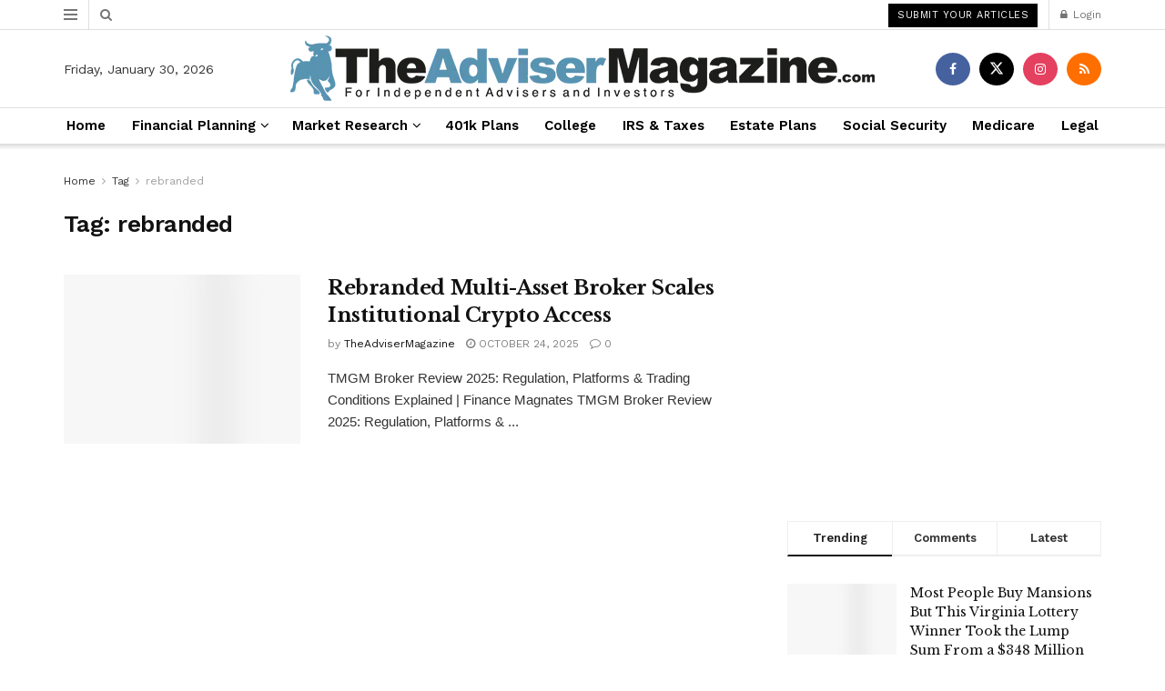

--- FILE ---
content_type: text/html; charset=UTF-8
request_url: https://theadvisermagazine.com/tag/rebranded/
body_size: 33306
content:
<!doctype html>
<!--[if lt IE 7]> <html class="no-js lt-ie9 lt-ie8 lt-ie7" lang="en"> <![endif]-->
<!--[if IE 7]>    <html class="no-js lt-ie9 lt-ie8" lang="en"> <![endif]-->
<!--[if IE 8]>    <html class="no-js lt-ie9" lang="en"> <![endif]-->
<!--[if IE 9]>    <html class="no-js lt-ie10" lang="en"> <![endif]-->
<!--[if gt IE 8]><!--> <html class="no-js" lang="en"> <!--<![endif]-->
<head><meta http-equiv="Content-Type" content="text/html; charset=UTF-8" /><script>if(navigator.userAgent.match(/MSIE|Internet Explorer/i)||navigator.userAgent.match(/Trident\/7\..*?rv:11/i)){var href=document.location.href;if(!href.match(/[?&]nowprocket/)){if(href.indexOf("?")==-1){if(href.indexOf("#")==-1){document.location.href=href+"?nowprocket=1"}else{document.location.href=href.replace("#","?nowprocket=1#")}}else{if(href.indexOf("#")==-1){document.location.href=href+"&nowprocket=1"}else{document.location.href=href.replace("#","&nowprocket=1#")}}}}</script><script>(()=>{class RocketLazyLoadScripts{constructor(){this.v="2.0.4",this.userEvents=["keydown","keyup","mousedown","mouseup","mousemove","mouseover","mouseout","touchmove","touchstart","touchend","touchcancel","wheel","click","dblclick","input"],this.attributeEvents=["onblur","onclick","oncontextmenu","ondblclick","onfocus","onmousedown","onmouseenter","onmouseleave","onmousemove","onmouseout","onmouseover","onmouseup","onmousewheel","onscroll","onsubmit"]}async t(){this.i(),this.o(),/iP(ad|hone)/.test(navigator.userAgent)&&this.h(),this.u(),this.l(this),this.m(),this.k(this),this.p(this),this._(),await Promise.all([this.R(),this.L()]),this.lastBreath=Date.now(),this.S(this),this.P(),this.D(),this.O(),this.M(),await this.C(this.delayedScripts.normal),await this.C(this.delayedScripts.defer),await this.C(this.delayedScripts.async),await this.T(),await this.F(),await this.j(),await this.A(),window.dispatchEvent(new Event("rocket-allScriptsLoaded")),this.everythingLoaded=!0,this.lastTouchEnd&&await new Promise(t=>setTimeout(t,500-Date.now()+this.lastTouchEnd)),this.I(),this.H(),this.U(),this.W()}i(){this.CSPIssue=sessionStorage.getItem("rocketCSPIssue"),document.addEventListener("securitypolicyviolation",t=>{this.CSPIssue||"script-src-elem"!==t.violatedDirective||"data"!==t.blockedURI||(this.CSPIssue=!0,sessionStorage.setItem("rocketCSPIssue",!0))},{isRocket:!0})}o(){window.addEventListener("pageshow",t=>{this.persisted=t.persisted,this.realWindowLoadedFired=!0},{isRocket:!0}),window.addEventListener("pagehide",()=>{this.onFirstUserAction=null},{isRocket:!0})}h(){let t;function e(e){t=e}window.addEventListener("touchstart",e,{isRocket:!0}),window.addEventListener("touchend",function i(o){o.changedTouches[0]&&t.changedTouches[0]&&Math.abs(o.changedTouches[0].pageX-t.changedTouches[0].pageX)<10&&Math.abs(o.changedTouches[0].pageY-t.changedTouches[0].pageY)<10&&o.timeStamp-t.timeStamp<200&&(window.removeEventListener("touchstart",e,{isRocket:!0}),window.removeEventListener("touchend",i,{isRocket:!0}),"INPUT"===o.target.tagName&&"text"===o.target.type||(o.target.dispatchEvent(new TouchEvent("touchend",{target:o.target,bubbles:!0})),o.target.dispatchEvent(new MouseEvent("mouseover",{target:o.target,bubbles:!0})),o.target.dispatchEvent(new PointerEvent("click",{target:o.target,bubbles:!0,cancelable:!0,detail:1,clientX:o.changedTouches[0].clientX,clientY:o.changedTouches[0].clientY})),event.preventDefault()))},{isRocket:!0})}q(t){this.userActionTriggered||("mousemove"!==t.type||this.firstMousemoveIgnored?"keyup"===t.type||"mouseover"===t.type||"mouseout"===t.type||(this.userActionTriggered=!0,this.onFirstUserAction&&this.onFirstUserAction()):this.firstMousemoveIgnored=!0),"click"===t.type&&t.preventDefault(),t.stopPropagation(),t.stopImmediatePropagation(),"touchstart"===this.lastEvent&&"touchend"===t.type&&(this.lastTouchEnd=Date.now()),"click"===t.type&&(this.lastTouchEnd=0),this.lastEvent=t.type,t.composedPath&&t.composedPath()[0].getRootNode()instanceof ShadowRoot&&(t.rocketTarget=t.composedPath()[0]),this.savedUserEvents.push(t)}u(){this.savedUserEvents=[],this.userEventHandler=this.q.bind(this),this.userEvents.forEach(t=>window.addEventListener(t,this.userEventHandler,{passive:!1,isRocket:!0})),document.addEventListener("visibilitychange",this.userEventHandler,{isRocket:!0})}U(){this.userEvents.forEach(t=>window.removeEventListener(t,this.userEventHandler,{passive:!1,isRocket:!0})),document.removeEventListener("visibilitychange",this.userEventHandler,{isRocket:!0}),this.savedUserEvents.forEach(t=>{(t.rocketTarget||t.target).dispatchEvent(new window[t.constructor.name](t.type,t))})}m(){const t="return false",e=Array.from(this.attributeEvents,t=>"data-rocket-"+t),i="["+this.attributeEvents.join("],[")+"]",o="[data-rocket-"+this.attributeEvents.join("],[data-rocket-")+"]",s=(e,i,o)=>{o&&o!==t&&(e.setAttribute("data-rocket-"+i,o),e["rocket"+i]=new Function("event",o),e.setAttribute(i,t))};new MutationObserver(t=>{for(const n of t)"attributes"===n.type&&(n.attributeName.startsWith("data-rocket-")||this.everythingLoaded?n.attributeName.startsWith("data-rocket-")&&this.everythingLoaded&&this.N(n.target,n.attributeName.substring(12)):s(n.target,n.attributeName,n.target.getAttribute(n.attributeName))),"childList"===n.type&&n.addedNodes.forEach(t=>{if(t.nodeType===Node.ELEMENT_NODE)if(this.everythingLoaded)for(const i of[t,...t.querySelectorAll(o)])for(const t of i.getAttributeNames())e.includes(t)&&this.N(i,t.substring(12));else for(const e of[t,...t.querySelectorAll(i)])for(const t of e.getAttributeNames())this.attributeEvents.includes(t)&&s(e,t,e.getAttribute(t))})}).observe(document,{subtree:!0,childList:!0,attributeFilter:[...this.attributeEvents,...e]})}I(){this.attributeEvents.forEach(t=>{document.querySelectorAll("[data-rocket-"+t+"]").forEach(e=>{this.N(e,t)})})}N(t,e){const i=t.getAttribute("data-rocket-"+e);i&&(t.setAttribute(e,i),t.removeAttribute("data-rocket-"+e))}k(t){Object.defineProperty(HTMLElement.prototype,"onclick",{get(){return this.rocketonclick||null},set(e){this.rocketonclick=e,this.setAttribute(t.everythingLoaded?"onclick":"data-rocket-onclick","this.rocketonclick(event)")}})}S(t){function e(e,i){let o=e[i];e[i]=null,Object.defineProperty(e,i,{get:()=>o,set(s){t.everythingLoaded?o=s:e["rocket"+i]=o=s}})}e(document,"onreadystatechange"),e(window,"onload"),e(window,"onpageshow");try{Object.defineProperty(document,"readyState",{get:()=>t.rocketReadyState,set(e){t.rocketReadyState=e},configurable:!0}),document.readyState="loading"}catch(t){console.log("WPRocket DJE readyState conflict, bypassing")}}l(t){this.originalAddEventListener=EventTarget.prototype.addEventListener,this.originalRemoveEventListener=EventTarget.prototype.removeEventListener,this.savedEventListeners=[],EventTarget.prototype.addEventListener=function(e,i,o){o&&o.isRocket||!t.B(e,this)&&!t.userEvents.includes(e)||t.B(e,this)&&!t.userActionTriggered||e.startsWith("rocket-")||t.everythingLoaded?t.originalAddEventListener.call(this,e,i,o):(t.savedEventListeners.push({target:this,remove:!1,type:e,func:i,options:o}),"mouseenter"!==e&&"mouseleave"!==e||t.originalAddEventListener.call(this,e,t.savedUserEvents.push,o))},EventTarget.prototype.removeEventListener=function(e,i,o){o&&o.isRocket||!t.B(e,this)&&!t.userEvents.includes(e)||t.B(e,this)&&!t.userActionTriggered||e.startsWith("rocket-")||t.everythingLoaded?t.originalRemoveEventListener.call(this,e,i,o):t.savedEventListeners.push({target:this,remove:!0,type:e,func:i,options:o})}}J(t,e){this.savedEventListeners=this.savedEventListeners.filter(i=>{let o=i.type,s=i.target||window;return e!==o||t!==s||(this.B(o,s)&&(i.type="rocket-"+o),this.$(i),!1)})}H(){EventTarget.prototype.addEventListener=this.originalAddEventListener,EventTarget.prototype.removeEventListener=this.originalRemoveEventListener,this.savedEventListeners.forEach(t=>this.$(t))}$(t){t.remove?this.originalRemoveEventListener.call(t.target,t.type,t.func,t.options):this.originalAddEventListener.call(t.target,t.type,t.func,t.options)}p(t){let e;function i(e){return t.everythingLoaded?e:e.split(" ").map(t=>"load"===t||t.startsWith("load.")?"rocket-jquery-load":t).join(" ")}function o(o){function s(e){const s=o.fn[e];o.fn[e]=o.fn.init.prototype[e]=function(){return this[0]===window&&t.userActionTriggered&&("string"==typeof arguments[0]||arguments[0]instanceof String?arguments[0]=i(arguments[0]):"object"==typeof arguments[0]&&Object.keys(arguments[0]).forEach(t=>{const e=arguments[0][t];delete arguments[0][t],arguments[0][i(t)]=e})),s.apply(this,arguments),this}}if(o&&o.fn&&!t.allJQueries.includes(o)){const e={DOMContentLoaded:[],"rocket-DOMContentLoaded":[]};for(const t in e)document.addEventListener(t,()=>{e[t].forEach(t=>t())},{isRocket:!0});o.fn.ready=o.fn.init.prototype.ready=function(i){function s(){parseInt(o.fn.jquery)>2?setTimeout(()=>i.bind(document)(o)):i.bind(document)(o)}return"function"==typeof i&&(t.realDomReadyFired?!t.userActionTriggered||t.fauxDomReadyFired?s():e["rocket-DOMContentLoaded"].push(s):e.DOMContentLoaded.push(s)),o([])},s("on"),s("one"),s("off"),t.allJQueries.push(o)}e=o}t.allJQueries=[],o(window.jQuery),Object.defineProperty(window,"jQuery",{get:()=>e,set(t){o(t)}})}P(){const t=new Map;document.write=document.writeln=function(e){const i=document.currentScript,o=document.createRange(),s=i.parentElement;let n=t.get(i);void 0===n&&(n=i.nextSibling,t.set(i,n));const c=document.createDocumentFragment();o.setStart(c,0),c.appendChild(o.createContextualFragment(e)),s.insertBefore(c,n)}}async R(){return new Promise(t=>{this.userActionTriggered?t():this.onFirstUserAction=t})}async L(){return new Promise(t=>{document.addEventListener("DOMContentLoaded",()=>{this.realDomReadyFired=!0,t()},{isRocket:!0})})}async j(){return this.realWindowLoadedFired?Promise.resolve():new Promise(t=>{window.addEventListener("load",t,{isRocket:!0})})}M(){this.pendingScripts=[];this.scriptsMutationObserver=new MutationObserver(t=>{for(const e of t)e.addedNodes.forEach(t=>{"SCRIPT"!==t.tagName||t.noModule||t.isWPRocket||this.pendingScripts.push({script:t,promise:new Promise(e=>{const i=()=>{const i=this.pendingScripts.findIndex(e=>e.script===t);i>=0&&this.pendingScripts.splice(i,1),e()};t.addEventListener("load",i,{isRocket:!0}),t.addEventListener("error",i,{isRocket:!0}),setTimeout(i,1e3)})})})}),this.scriptsMutationObserver.observe(document,{childList:!0,subtree:!0})}async F(){await this.X(),this.pendingScripts.length?(await this.pendingScripts[0].promise,await this.F()):this.scriptsMutationObserver.disconnect()}D(){this.delayedScripts={normal:[],async:[],defer:[]},document.querySelectorAll("script[type$=rocketlazyloadscript]").forEach(t=>{t.hasAttribute("data-rocket-src")?t.hasAttribute("async")&&!1!==t.async?this.delayedScripts.async.push(t):t.hasAttribute("defer")&&!1!==t.defer||"module"===t.getAttribute("data-rocket-type")?this.delayedScripts.defer.push(t):this.delayedScripts.normal.push(t):this.delayedScripts.normal.push(t)})}async _(){await this.L();let t=[];document.querySelectorAll("script[type$=rocketlazyloadscript][data-rocket-src]").forEach(e=>{let i=e.getAttribute("data-rocket-src");if(i&&!i.startsWith("data:")){i.startsWith("//")&&(i=location.protocol+i);try{const o=new URL(i).origin;o!==location.origin&&t.push({src:o,crossOrigin:e.crossOrigin||"module"===e.getAttribute("data-rocket-type")})}catch(t){}}}),t=[...new Map(t.map(t=>[JSON.stringify(t),t])).values()],this.Y(t,"preconnect")}async G(t){if(await this.K(),!0!==t.noModule||!("noModule"in HTMLScriptElement.prototype))return new Promise(e=>{let i;function o(){(i||t).setAttribute("data-rocket-status","executed"),e()}try{if(navigator.userAgent.includes("Firefox/")||""===navigator.vendor||this.CSPIssue)i=document.createElement("script"),[...t.attributes].forEach(t=>{let e=t.nodeName;"type"!==e&&("data-rocket-type"===e&&(e="type"),"data-rocket-src"===e&&(e="src"),i.setAttribute(e,t.nodeValue))}),t.text&&(i.text=t.text),t.nonce&&(i.nonce=t.nonce),i.hasAttribute("src")?(i.addEventListener("load",o,{isRocket:!0}),i.addEventListener("error",()=>{i.setAttribute("data-rocket-status","failed-network"),e()},{isRocket:!0}),setTimeout(()=>{i.isConnected||e()},1)):(i.text=t.text,o()),i.isWPRocket=!0,t.parentNode.replaceChild(i,t);else{const i=t.getAttribute("data-rocket-type"),s=t.getAttribute("data-rocket-src");i?(t.type=i,t.removeAttribute("data-rocket-type")):t.removeAttribute("type"),t.addEventListener("load",o,{isRocket:!0}),t.addEventListener("error",i=>{this.CSPIssue&&i.target.src.startsWith("data:")?(console.log("WPRocket: CSP fallback activated"),t.removeAttribute("src"),this.G(t).then(e)):(t.setAttribute("data-rocket-status","failed-network"),e())},{isRocket:!0}),s?(t.fetchPriority="high",t.removeAttribute("data-rocket-src"),t.src=s):t.src="data:text/javascript;base64,"+window.btoa(unescape(encodeURIComponent(t.text)))}}catch(i){t.setAttribute("data-rocket-status","failed-transform"),e()}});t.setAttribute("data-rocket-status","skipped")}async C(t){const e=t.shift();return e?(e.isConnected&&await this.G(e),this.C(t)):Promise.resolve()}O(){this.Y([...this.delayedScripts.normal,...this.delayedScripts.defer,...this.delayedScripts.async],"preload")}Y(t,e){this.trash=this.trash||[];let i=!0;var o=document.createDocumentFragment();t.forEach(t=>{const s=t.getAttribute&&t.getAttribute("data-rocket-src")||t.src;if(s&&!s.startsWith("data:")){const n=document.createElement("link");n.href=s,n.rel=e,"preconnect"!==e&&(n.as="script",n.fetchPriority=i?"high":"low"),t.getAttribute&&"module"===t.getAttribute("data-rocket-type")&&(n.crossOrigin=!0),t.crossOrigin&&(n.crossOrigin=t.crossOrigin),t.integrity&&(n.integrity=t.integrity),t.nonce&&(n.nonce=t.nonce),o.appendChild(n),this.trash.push(n),i=!1}}),document.head.appendChild(o)}W(){this.trash.forEach(t=>t.remove())}async T(){try{document.readyState="interactive"}catch(t){}this.fauxDomReadyFired=!0;try{await this.K(),this.J(document,"readystatechange"),document.dispatchEvent(new Event("rocket-readystatechange")),await this.K(),document.rocketonreadystatechange&&document.rocketonreadystatechange(),await this.K(),this.J(document,"DOMContentLoaded"),document.dispatchEvent(new Event("rocket-DOMContentLoaded")),await this.K(),this.J(window,"DOMContentLoaded"),window.dispatchEvent(new Event("rocket-DOMContentLoaded"))}catch(t){console.error(t)}}async A(){try{document.readyState="complete"}catch(t){}try{await this.K(),this.J(document,"readystatechange"),document.dispatchEvent(new Event("rocket-readystatechange")),await this.K(),document.rocketonreadystatechange&&document.rocketonreadystatechange(),await this.K(),this.J(window,"load"),window.dispatchEvent(new Event("rocket-load")),await this.K(),window.rocketonload&&window.rocketonload(),await this.K(),this.allJQueries.forEach(t=>t(window).trigger("rocket-jquery-load")),await this.K(),this.J(window,"pageshow");const t=new Event("rocket-pageshow");t.persisted=this.persisted,window.dispatchEvent(t),await this.K(),window.rocketonpageshow&&window.rocketonpageshow({persisted:this.persisted})}catch(t){console.error(t)}}async K(){Date.now()-this.lastBreath>45&&(await this.X(),this.lastBreath=Date.now())}async X(){return document.hidden?new Promise(t=>setTimeout(t)):new Promise(t=>requestAnimationFrame(t))}B(t,e){return e===document&&"readystatechange"===t||(e===document&&"DOMContentLoaded"===t||(e===window&&"DOMContentLoaded"===t||(e===window&&"load"===t||e===window&&"pageshow"===t)))}static run(){(new RocketLazyLoadScripts).t()}}RocketLazyLoadScripts.run()})();</script>
    
    <meta name='viewport' content='width=device-width, initial-scale=1, user-scalable=yes' />
    <link rel="profile" href="https://gmpg.org/xfn/11" />
    <link rel="pingback" href="https://theadvisermagazine.com/xmlrpc.php" />
    <meta name='robots' content='index, follow, max-image-preview:large, max-snippet:-1, max-video-preview:-1' />
<meta property="og:type" content="website">
<meta property="og:title" content="Rebranded Multi-Asset Broker Scales Institutional Crypto Access">
<meta property="og:site_name" content="TheAdviserMagazine.com">
<meta property="og:description" content="TMGM Broker Review 2025: Regulation, Platforms &amp;amp; Trading Conditions Explained | Finance Magnates TMGM Broker Review 2025: Regulation, Platforms &amp;amp;">
<meta property="og:url" content="https://theadvisermagazine.com/tag/rebranded">
<meta property="og:image" content="https://images.financemagnates.com/images/Michael%20Higgins%2C%20the%20International%20CEO%20of%20Hidden%20Road_id_b71b6fdd-98d2-41be-8617-670cb757fbc5_size900.jpg">
<meta name="twitter:card" content="summary">
<meta name="twitter:url" content="https://theadvisermagazine.com/tag/rebranded">
<meta name="twitter:title" content="Rebranded Multi-Asset Broker Scales Institutional Crypto Access">
<meta name="twitter:description" content="TMGM Broker Review 2025: Regulation, Platforms &amp; Trading Conditions Explained | Finance Magnates TMGM Broker Review 2025: Regulation, Platforms &amp;">
<meta name="twitter:image" content="https://images.financemagnates.com/images/Michael%20Higgins%2C%20the%20International%20CEO%20of%20Hidden%20Road_id_b71b6fdd-98d2-41be-8617-670cb757fbc5_size900.jpg">
<meta name="twitter:image:width" content="0">
<meta name="twitter:image:height" content="0">
<meta name="twitter:site" content="https://theadvisermagazine.com/">
			<script type="rocketlazyloadscript" data-rocket-type="text/javascript">
			  var jnews_ajax_url = '/?ajax-request=jnews'
			</script>
			<script type="rocketlazyloadscript" data-rocket-type="text/javascript">;window.jnews=window.jnews||{},window.jnews.library=window.jnews.library||{},window.jnews.library=function(){"use strict";var e=this;e.win=window,e.doc=document,e.noop=function(){},e.globalBody=e.doc.getElementsByTagName("body")[0],e.globalBody=e.globalBody?e.globalBody:e.doc,e.win.jnewsDataStorage=e.win.jnewsDataStorage||{_storage:new WeakMap,put:function(e,t,n){this._storage.has(e)||this._storage.set(e,new Map),this._storage.get(e).set(t,n)},get:function(e,t){return this._storage.get(e).get(t)},has:function(e,t){return this._storage.has(e)&&this._storage.get(e).has(t)},remove:function(e,t){var n=this._storage.get(e).delete(t);return 0===!this._storage.get(e).size&&this._storage.delete(e),n}},e.windowWidth=function(){return e.win.innerWidth||e.docEl.clientWidth||e.globalBody.clientWidth},e.windowHeight=function(){return e.win.innerHeight||e.docEl.clientHeight||e.globalBody.clientHeight},e.requestAnimationFrame=e.win.requestAnimationFrame||e.win.webkitRequestAnimationFrame||e.win.mozRequestAnimationFrame||e.win.msRequestAnimationFrame||window.oRequestAnimationFrame||function(e){return setTimeout(e,1e3/60)},e.cancelAnimationFrame=e.win.cancelAnimationFrame||e.win.webkitCancelAnimationFrame||e.win.webkitCancelRequestAnimationFrame||e.win.mozCancelAnimationFrame||e.win.msCancelRequestAnimationFrame||e.win.oCancelRequestAnimationFrame||function(e){clearTimeout(e)},e.classListSupport="classList"in document.createElement("_"),e.hasClass=e.classListSupport?function(e,t){return e.classList.contains(t)}:function(e,t){return e.className.indexOf(t)>=0},e.addClass=e.classListSupport?function(t,n){e.hasClass(t,n)||t.classList.add(n)}:function(t,n){e.hasClass(t,n)||(t.className+=" "+n)},e.removeClass=e.classListSupport?function(t,n){e.hasClass(t,n)&&t.classList.remove(n)}:function(t,n){e.hasClass(t,n)&&(t.className=t.className.replace(n,""))},e.objKeys=function(e){var t=[];for(var n in e)Object.prototype.hasOwnProperty.call(e,n)&&t.push(n);return t},e.isObjectSame=function(e,t){var n=!0;return JSON.stringify(e)!==JSON.stringify(t)&&(n=!1),n},e.extend=function(){for(var e,t,n,o=arguments[0]||{},i=1,a=arguments.length;i<a;i++)if(null!==(e=arguments[i]))for(t in e)o!==(n=e[t])&&void 0!==n&&(o[t]=n);return o},e.dataStorage=e.win.jnewsDataStorage,e.isVisible=function(e){return 0!==e.offsetWidth&&0!==e.offsetHeight||e.getBoundingClientRect().length},e.getHeight=function(e){return e.offsetHeight||e.clientHeight||e.getBoundingClientRect().height},e.getWidth=function(e){return e.offsetWidth||e.clientWidth||e.getBoundingClientRect().width},e.supportsPassive=!1;try{var t=Object.defineProperty({},"passive",{get:function(){e.supportsPassive=!0}});"createEvent"in e.doc?e.win.addEventListener("test",null,t):"fireEvent"in e.doc&&e.win.attachEvent("test",null)}catch(e){}e.passiveOption=!!e.supportsPassive&&{passive:!0},e.setStorage=function(e,t){e="jnews-"+e;var n={expired:Math.floor(((new Date).getTime()+432e5)/1e3)};t=Object.assign(n,t);localStorage.setItem(e,JSON.stringify(t))},e.getStorage=function(e){e="jnews-"+e;var t=localStorage.getItem(e);return null!==t&&0<t.length?JSON.parse(localStorage.getItem(e)):{}},e.expiredStorage=function(){var t,n="jnews-";for(var o in localStorage)o.indexOf(n)>-1&&"undefined"!==(t=e.getStorage(o.replace(n,""))).expired&&t.expired<Math.floor((new Date).getTime()/1e3)&&localStorage.removeItem(o)},e.addEvents=function(t,n,o){for(var i in n){var a=["touchstart","touchmove"].indexOf(i)>=0&&!o&&e.passiveOption;"createEvent"in e.doc?t.addEventListener(i,n[i],a):"fireEvent"in e.doc&&t.attachEvent("on"+i,n[i])}},e.removeEvents=function(t,n){for(var o in n)"createEvent"in e.doc?t.removeEventListener(o,n[o]):"fireEvent"in e.doc&&t.detachEvent("on"+o,n[o])},e.triggerEvents=function(t,n,o){var i;o=o||{detail:null};return"createEvent"in e.doc?(!(i=e.doc.createEvent("CustomEvent")||new CustomEvent(n)).initCustomEvent||i.initCustomEvent(n,!0,!1,o),void t.dispatchEvent(i)):"fireEvent"in e.doc?((i=e.doc.createEventObject()).eventType=n,void t.fireEvent("on"+i.eventType,i)):void 0},e.getParents=function(t,n){void 0===n&&(n=e.doc);for(var o=[],i=t.parentNode,a=!1;!a;)if(i){var r=i;r.querySelectorAll(n).length?a=!0:(o.push(r),i=r.parentNode)}else o=[],a=!0;return o},e.forEach=function(e,t,n){for(var o=0,i=e.length;o<i;o++)t.call(n,e[o],o)},e.getText=function(e){return e.innerText||e.textContent},e.setText=function(e,t){var n="object"==typeof t?t.innerText||t.textContent:t;e.innerText&&(e.innerText=n),e.textContent&&(e.textContent=n)},e.httpBuildQuery=function(t){return e.objKeys(t).reduce(function t(n){var o=arguments.length>1&&void 0!==arguments[1]?arguments[1]:null;return function(i,a){var r=n[a];a=encodeURIComponent(a);var s=o?"".concat(o,"[").concat(a,"]"):a;return null==r||"function"==typeof r?(i.push("".concat(s,"=")),i):["number","boolean","string"].includes(typeof r)?(i.push("".concat(s,"=").concat(encodeURIComponent(r))),i):(i.push(e.objKeys(r).reduce(t(r,s),[]).join("&")),i)}}(t),[]).join("&")},e.get=function(t,n,o,i){return o="function"==typeof o?o:e.noop,e.ajax("GET",t,n,o,i)},e.post=function(t,n,o,i){return o="function"==typeof o?o:e.noop,e.ajax("POST",t,n,o,i)},e.ajax=function(t,n,o,i,a){var r=new XMLHttpRequest,s=n,c=e.httpBuildQuery(o);if(t=-1!=["GET","POST"].indexOf(t)?t:"GET",r.open(t,s+("GET"==t?"?"+c:""),!0),"POST"==t&&r.setRequestHeader("Content-type","application/x-www-form-urlencoded"),r.setRequestHeader("X-Requested-With","XMLHttpRequest"),r.onreadystatechange=function(){4===r.readyState&&200<=r.status&&300>r.status&&"function"==typeof i&&i.call(void 0,r.response)},void 0!==a&&!a){return{xhr:r,send:function(){r.send("POST"==t?c:null)}}}return r.send("POST"==t?c:null),{xhr:r}},e.scrollTo=function(t,n,o){function i(e,t,n){this.start=this.position(),this.change=e-this.start,this.currentTime=0,this.increment=20,this.duration=void 0===n?500:n,this.callback=t,this.finish=!1,this.animateScroll()}return Math.easeInOutQuad=function(e,t,n,o){return(e/=o/2)<1?n/2*e*e+t:-n/2*(--e*(e-2)-1)+t},i.prototype.stop=function(){this.finish=!0},i.prototype.move=function(t){e.doc.documentElement.scrollTop=t,e.globalBody.parentNode.scrollTop=t,e.globalBody.scrollTop=t},i.prototype.position=function(){return e.doc.documentElement.scrollTop||e.globalBody.parentNode.scrollTop||e.globalBody.scrollTop},i.prototype.animateScroll=function(){this.currentTime+=this.increment;var t=Math.easeInOutQuad(this.currentTime,this.start,this.change,this.duration);this.move(t),this.currentTime<this.duration&&!this.finish?e.requestAnimationFrame.call(e.win,this.animateScroll.bind(this)):this.callback&&"function"==typeof this.callback&&this.callback()},new i(t,n,o)},e.unwrap=function(t){var n,o=t;e.forEach(t,(function(e,t){n?n+=e:n=e})),o.replaceWith(n)},e.performance={start:function(e){performance.mark(e+"Start")},stop:function(e){performance.mark(e+"End"),performance.measure(e,e+"Start",e+"End")}},e.fps=function(){var t=0,n=0,o=0;!function(){var i=t=0,a=0,r=0,s=document.getElementById("fpsTable"),c=function(t){void 0===document.getElementsByTagName("body")[0]?e.requestAnimationFrame.call(e.win,(function(){c(t)})):document.getElementsByTagName("body")[0].appendChild(t)};null===s&&((s=document.createElement("div")).style.position="fixed",s.style.top="120px",s.style.left="10px",s.style.width="100px",s.style.height="20px",s.style.border="1px solid black",s.style.fontSize="11px",s.style.zIndex="100000",s.style.backgroundColor="white",s.id="fpsTable",c(s));var l=function(){o++,n=Date.now(),(a=(o/(r=(n-t)/1e3)).toPrecision(2))!=i&&(i=a,s.innerHTML=i+"fps"),1<r&&(t=n,o=0),e.requestAnimationFrame.call(e.win,l)};l()}()},e.instr=function(e,t){for(var n=0;n<t.length;n++)if(-1!==e.toLowerCase().indexOf(t[n].toLowerCase()))return!0},e.winLoad=function(t,n){function o(o){if("complete"===e.doc.readyState||"interactive"===e.doc.readyState)return!o||n?setTimeout(t,n||1):t(o),1}o()||e.addEvents(e.win,{load:o})},e.docReady=function(t,n){function o(o){if("complete"===e.doc.readyState||"interactive"===e.doc.readyState)return!o||n?setTimeout(t,n||1):t(o),1}o()||e.addEvents(e.doc,{DOMContentLoaded:o})},e.fireOnce=function(){e.docReady((function(){e.assets=e.assets||[],e.assets.length&&(e.boot(),e.load_assets())}),50)},e.boot=function(){e.length&&e.doc.querySelectorAll("style[media]").forEach((function(e){"not all"==e.getAttribute("media")&&e.removeAttribute("media")}))},e.create_js=function(t,n){var o=e.doc.createElement("script");switch(o.setAttribute("src",t),n){case"defer":o.setAttribute("defer",!0);break;case"async":o.setAttribute("async",!0);break;case"deferasync":o.setAttribute("defer",!0),o.setAttribute("async",!0)}e.globalBody.appendChild(o)},e.load_assets=function(){"object"==typeof e.assets&&e.forEach(e.assets.slice(0),(function(t,n){var o="";t.defer&&(o+="defer"),t.async&&(o+="async"),e.create_js(t.url,o);var i=e.assets.indexOf(t);i>-1&&e.assets.splice(i,1)})),e.assets=jnewsoption.au_scripts=window.jnewsads=[]},e.setCookie=function(e,t,n){var o="";if(n){var i=new Date;i.setTime(i.getTime()+24*n*60*60*1e3),o="; expires="+i.toUTCString()}document.cookie=e+"="+(t||"")+o+"; path=/"},e.getCookie=function(e){for(var t=e+"=",n=document.cookie.split(";"),o=0;o<n.length;o++){for(var i=n[o];" "==i.charAt(0);)i=i.substring(1,i.length);if(0==i.indexOf(t))return i.substring(t.length,i.length)}return null},e.eraseCookie=function(e){document.cookie=e+"=; Path=/; Expires=Thu, 01 Jan 1970 00:00:01 GMT;"},e.docReady((function(){e.globalBody=e.globalBody==e.doc?e.doc.getElementsByTagName("body")[0]:e.globalBody,e.globalBody=e.globalBody?e.globalBody:e.doc})),e.winLoad((function(){e.winLoad((function(){var t=!1;if(void 0!==window.jnewsadmin)if(void 0!==window.file_version_checker){var n=e.objKeys(window.file_version_checker);n.length?n.forEach((function(e){t||"10.0.4"===window.file_version_checker[e]||(t=!0)})):t=!0}else t=!0;t&&(window.jnewsHelper.getMessage(),window.jnewsHelper.getNotice())}),2500)}))},window.jnews.library=new window.jnews.library;</script>
	<!-- This site is optimized with the Yoast SEO plugin v26.8 - https://yoast.com/product/yoast-seo-wordpress/ -->
	<title>rebranded Archives - TheAdviserMagazine.com</title>
<link data-rocket-preload as="style" href="https://fonts.googleapis.com/css?family=Work%20Sans%3Aregular%2C600%7CLibre%20Baskerville%3Aregular%2Citalic%2C700&#038;display=swap" rel="preload">
<link href="https://fonts.googleapis.com/css?family=Work%20Sans%3Aregular%2C600%7CLibre%20Baskerville%3Aregular%2Citalic%2C700&#038;display=swap" media="print" onload="this.media=&#039;all&#039;" rel="stylesheet">
<noscript data-wpr-hosted-gf-parameters=""><link rel="stylesheet" href="https://fonts.googleapis.com/css?family=Work%20Sans%3Aregular%2C600%7CLibre%20Baskerville%3Aregular%2Citalic%2C700&#038;display=swap"></noscript>
	<link rel="canonical" href="https://theadvisermagazine.com/tag/rebranded/" />
	<meta property="og:locale" content="en_US" />
	<meta property="og:type" content="article" />
	<meta property="og:title" content="rebranded Archives - TheAdviserMagazine.com" />
	<meta property="og:url" content="https://theadvisermagazine.com/tag/rebranded/" />
	<meta property="og:site_name" content="TheAdviserMagazine.com" />
	<meta property="og:image" content="https://images.financemagnates.com/images/Michael%20Higgins%2C%20the%20International%20CEO%20of%20Hidden%20Road_id_b71b6fdd-98d2-41be-8617-670cb757fbc5_size900.jpg" />
	<meta name="twitter:card" content="summary_large_image" />
	<meta name="twitter:image" content="https://images.financemagnates.com/images/Michael%20Higgins%2C%20the%20International%20CEO%20of%20Hidden%20Road_id_b71b6fdd-98d2-41be-8617-670cb757fbc5_size900.jpg" />
	<script type="application/ld+json" class="yoast-schema-graph">{"@context":"https://schema.org","@graph":[{"@type":"CollectionPage","@id":"https://theadvisermagazine.com/tag/rebranded/","url":"https://theadvisermagazine.com/tag/rebranded/","name":"rebranded Archives - TheAdviserMagazine.com","isPartOf":{"@id":"https://theadvisermagazine.com/#website"},"primaryImageOfPage":{"@id":"https://theadvisermagazine.com/tag/rebranded/#primaryimage"},"image":{"@id":"https://theadvisermagazine.com/tag/rebranded/#primaryimage"},"thumbnailUrl":"https://images.financemagnates.com/images/Michael%20Higgins%2C%20the%20International%20CEO%20of%20Hidden%20Road_id_b71b6fdd-98d2-41be-8617-670cb757fbc5_size900.jpg","breadcrumb":{"@id":"https://theadvisermagazine.com/tag/rebranded/#breadcrumb"},"inLanguage":"en"},{"@type":"ImageObject","inLanguage":"en","@id":"https://theadvisermagazine.com/tag/rebranded/#primaryimage","url":"https://images.financemagnates.com/images/Michael%20Higgins%2C%20the%20International%20CEO%20of%20Hidden%20Road_id_b71b6fdd-98d2-41be-8617-670cb757fbc5_size900.jpg","contentUrl":"https://images.financemagnates.com/images/Michael%20Higgins%2C%20the%20International%20CEO%20of%20Hidden%20Road_id_b71b6fdd-98d2-41be-8617-670cb757fbc5_size900.jpg"},{"@type":"BreadcrumbList","@id":"https://theadvisermagazine.com/tag/rebranded/#breadcrumb","itemListElement":[{"@type":"ListItem","position":1,"name":"Home","item":"https://theadvisermagazine.com/"},{"@type":"ListItem","position":2,"name":"rebranded"}]},{"@type":"WebSite","@id":"https://theadvisermagazine.com/#website","url":"https://theadvisermagazine.com/","name":"TheAdviserMagazine.com","description":"Connecting Individuals to Independent Advisers","publisher":{"@id":"https://theadvisermagazine.com/#organization"},"potentialAction":[{"@type":"SearchAction","target":{"@type":"EntryPoint","urlTemplate":"https://theadvisermagazine.com/?s={search_term_string}"},"query-input":{"@type":"PropertyValueSpecification","valueRequired":true,"valueName":"search_term_string"}}],"inLanguage":"en"},{"@type":"Organization","@id":"https://theadvisermagazine.com/#organization","name":"TheAdviserMagazine.com","url":"https://theadvisermagazine.com/","logo":{"@type":"ImageObject","inLanguage":"en","@id":"https://theadvisermagazine.com/#/schema/logo/image/","url":"https://theadvisermagazine.com/wp-content/uploads/2022/12/FeeOnlyMagazineLogo-icon.png","contentUrl":"https://theadvisermagazine.com/wp-content/uploads/2022/12/FeeOnlyMagazineLogo-icon.png","width":128,"height":128,"caption":"TheAdviserMagazine.com"},"image":{"@id":"https://theadvisermagazine.com/#/schema/logo/image/"}}]}</script>
	<!-- / Yoast SEO plugin. -->


<link rel='dns-prefetch' href='//js.hs-scripts.com' />
<link rel='dns-prefetch' href='//www.googletagmanager.com' />
<link rel='dns-prefetch' href='//stats.wp.com' />
<link rel='dns-prefetch' href='//fonts.googleapis.com' />
<link rel='preconnect' href='https://fonts.gstatic.com' />
<link rel='preconnect' href='//c0.wp.com' />
<link rel="alternate" type="application/rss+xml" title="TheAdviserMagazine.com &raquo; Feed" href="https://theadvisermagazine.com/feed/" />
<link rel="alternate" type="application/rss+xml" title="TheAdviserMagazine.com &raquo; Comments Feed" href="https://theadvisermagazine.com/comments/feed/" />
<link rel="alternate" type="application/rss+xml" title="TheAdviserMagazine.com &raquo; rebranded Tag Feed" href="https://theadvisermagazine.com/tag/rebranded/feed/" />
<style id='wp-img-auto-sizes-contain-inline-css' type='text/css'>
img:is([sizes=auto i],[sizes^="auto," i]){contain-intrinsic-size:3000px 1500px}
/*# sourceURL=wp-img-auto-sizes-contain-inline-css */
</style>
<style id='wp-emoji-styles-inline-css' type='text/css'>

	img.wp-smiley, img.emoji {
		display: inline !important;
		border: none !important;
		box-shadow: none !important;
		height: 1em !important;
		width: 1em !important;
		margin: 0 0.07em !important;
		vertical-align: -0.1em !important;
		background: none !important;
		padding: 0 !important;
	}
/*# sourceURL=wp-emoji-styles-inline-css */
</style>
<link data-minify="1" rel='stylesheet' id='wp-block-library-css' href='https://theadvisermagazine.com/wp-content/cache/min/1/c/6.9/wp-includes/css/dist/block-library/style.min.css?ver=1769757494' type='text/css' media='all' />
<style id='classic-theme-styles-inline-css' type='text/css'>
/*! This file is auto-generated */
.wp-block-button__link{color:#fff;background-color:#32373c;border-radius:9999px;box-shadow:none;text-decoration:none;padding:calc(.667em + 2px) calc(1.333em + 2px);font-size:1.125em}.wp-block-file__button{background:#32373c;color:#fff;text-decoration:none}
/*# sourceURL=/wp-includes/css/classic-themes.min.css */
</style>
<link data-minify="1" rel='stylesheet' id='jnews-faq-css' href='https://theadvisermagazine.com/wp-content/cache/min/1/wp-content/plugins/jnews-essential/assets/css/faq.css?ver=1769757494' type='text/css' media='all' />
<link data-minify="1" rel='stylesheet' id='mediaelement-css' href='https://theadvisermagazine.com/wp-content/cache/min/1/c/6.9/wp-includes/js/mediaelement/mediaelementplayer-legacy.min.css?ver=1769757495' type='text/css' media='all' />
<link data-minify="1" rel='stylesheet' id='wp-mediaelement-css' href='https://theadvisermagazine.com/wp-content/cache/min/1/c/6.9/wp-includes/js/mediaelement/wp-mediaelement.min.css?ver=1769757495' type='text/css' media='all' />
<style id='jetpack-sharing-buttons-style-inline-css' type='text/css'>
.jetpack-sharing-buttons__services-list{display:flex;flex-direction:row;flex-wrap:wrap;gap:0;list-style-type:none;margin:5px;padding:0}.jetpack-sharing-buttons__services-list.has-small-icon-size{font-size:12px}.jetpack-sharing-buttons__services-list.has-normal-icon-size{font-size:16px}.jetpack-sharing-buttons__services-list.has-large-icon-size{font-size:24px}.jetpack-sharing-buttons__services-list.has-huge-icon-size{font-size:36px}@media print{.jetpack-sharing-buttons__services-list{display:none!important}}.editor-styles-wrapper .wp-block-jetpack-sharing-buttons{gap:0;padding-inline-start:0}ul.jetpack-sharing-buttons__services-list.has-background{padding:1.25em 2.375em}
/*# sourceURL=https://theadvisermagazine.com/wp-content/plugins/jetpack/_inc/blocks/sharing-buttons/view.css */
</style>
<style id='global-styles-inline-css' type='text/css'>
:root{--wp--preset--aspect-ratio--square: 1;--wp--preset--aspect-ratio--4-3: 4/3;--wp--preset--aspect-ratio--3-4: 3/4;--wp--preset--aspect-ratio--3-2: 3/2;--wp--preset--aspect-ratio--2-3: 2/3;--wp--preset--aspect-ratio--16-9: 16/9;--wp--preset--aspect-ratio--9-16: 9/16;--wp--preset--color--black: #000000;--wp--preset--color--cyan-bluish-gray: #abb8c3;--wp--preset--color--white: #ffffff;--wp--preset--color--pale-pink: #f78da7;--wp--preset--color--vivid-red: #cf2e2e;--wp--preset--color--luminous-vivid-orange: #ff6900;--wp--preset--color--luminous-vivid-amber: #fcb900;--wp--preset--color--light-green-cyan: #7bdcb5;--wp--preset--color--vivid-green-cyan: #00d084;--wp--preset--color--pale-cyan-blue: #8ed1fc;--wp--preset--color--vivid-cyan-blue: #0693e3;--wp--preset--color--vivid-purple: #9b51e0;--wp--preset--gradient--vivid-cyan-blue-to-vivid-purple: linear-gradient(135deg,rgb(6,147,227) 0%,rgb(155,81,224) 100%);--wp--preset--gradient--light-green-cyan-to-vivid-green-cyan: linear-gradient(135deg,rgb(122,220,180) 0%,rgb(0,208,130) 100%);--wp--preset--gradient--luminous-vivid-amber-to-luminous-vivid-orange: linear-gradient(135deg,rgb(252,185,0) 0%,rgb(255,105,0) 100%);--wp--preset--gradient--luminous-vivid-orange-to-vivid-red: linear-gradient(135deg,rgb(255,105,0) 0%,rgb(207,46,46) 100%);--wp--preset--gradient--very-light-gray-to-cyan-bluish-gray: linear-gradient(135deg,rgb(238,238,238) 0%,rgb(169,184,195) 100%);--wp--preset--gradient--cool-to-warm-spectrum: linear-gradient(135deg,rgb(74,234,220) 0%,rgb(151,120,209) 20%,rgb(207,42,186) 40%,rgb(238,44,130) 60%,rgb(251,105,98) 80%,rgb(254,248,76) 100%);--wp--preset--gradient--blush-light-purple: linear-gradient(135deg,rgb(255,206,236) 0%,rgb(152,150,240) 100%);--wp--preset--gradient--blush-bordeaux: linear-gradient(135deg,rgb(254,205,165) 0%,rgb(254,45,45) 50%,rgb(107,0,62) 100%);--wp--preset--gradient--luminous-dusk: linear-gradient(135deg,rgb(255,203,112) 0%,rgb(199,81,192) 50%,rgb(65,88,208) 100%);--wp--preset--gradient--pale-ocean: linear-gradient(135deg,rgb(255,245,203) 0%,rgb(182,227,212) 50%,rgb(51,167,181) 100%);--wp--preset--gradient--electric-grass: linear-gradient(135deg,rgb(202,248,128) 0%,rgb(113,206,126) 100%);--wp--preset--gradient--midnight: linear-gradient(135deg,rgb(2,3,129) 0%,rgb(40,116,252) 100%);--wp--preset--font-size--small: 13px;--wp--preset--font-size--medium: 20px;--wp--preset--font-size--large: 36px;--wp--preset--font-size--x-large: 42px;--wp--preset--spacing--20: 0.44rem;--wp--preset--spacing--30: 0.67rem;--wp--preset--spacing--40: 1rem;--wp--preset--spacing--50: 1.5rem;--wp--preset--spacing--60: 2.25rem;--wp--preset--spacing--70: 3.38rem;--wp--preset--spacing--80: 5.06rem;--wp--preset--shadow--natural: 6px 6px 9px rgba(0, 0, 0, 0.2);--wp--preset--shadow--deep: 12px 12px 50px rgba(0, 0, 0, 0.4);--wp--preset--shadow--sharp: 6px 6px 0px rgba(0, 0, 0, 0.2);--wp--preset--shadow--outlined: 6px 6px 0px -3px rgb(255, 255, 255), 6px 6px rgb(0, 0, 0);--wp--preset--shadow--crisp: 6px 6px 0px rgb(0, 0, 0);}:where(.is-layout-flex){gap: 0.5em;}:where(.is-layout-grid){gap: 0.5em;}body .is-layout-flex{display: flex;}.is-layout-flex{flex-wrap: wrap;align-items: center;}.is-layout-flex > :is(*, div){margin: 0;}body .is-layout-grid{display: grid;}.is-layout-grid > :is(*, div){margin: 0;}:where(.wp-block-columns.is-layout-flex){gap: 2em;}:where(.wp-block-columns.is-layout-grid){gap: 2em;}:where(.wp-block-post-template.is-layout-flex){gap: 1.25em;}:where(.wp-block-post-template.is-layout-grid){gap: 1.25em;}.has-black-color{color: var(--wp--preset--color--black) !important;}.has-cyan-bluish-gray-color{color: var(--wp--preset--color--cyan-bluish-gray) !important;}.has-white-color{color: var(--wp--preset--color--white) !important;}.has-pale-pink-color{color: var(--wp--preset--color--pale-pink) !important;}.has-vivid-red-color{color: var(--wp--preset--color--vivid-red) !important;}.has-luminous-vivid-orange-color{color: var(--wp--preset--color--luminous-vivid-orange) !important;}.has-luminous-vivid-amber-color{color: var(--wp--preset--color--luminous-vivid-amber) !important;}.has-light-green-cyan-color{color: var(--wp--preset--color--light-green-cyan) !important;}.has-vivid-green-cyan-color{color: var(--wp--preset--color--vivid-green-cyan) !important;}.has-pale-cyan-blue-color{color: var(--wp--preset--color--pale-cyan-blue) !important;}.has-vivid-cyan-blue-color{color: var(--wp--preset--color--vivid-cyan-blue) !important;}.has-vivid-purple-color{color: var(--wp--preset--color--vivid-purple) !important;}.has-black-background-color{background-color: var(--wp--preset--color--black) !important;}.has-cyan-bluish-gray-background-color{background-color: var(--wp--preset--color--cyan-bluish-gray) !important;}.has-white-background-color{background-color: var(--wp--preset--color--white) !important;}.has-pale-pink-background-color{background-color: var(--wp--preset--color--pale-pink) !important;}.has-vivid-red-background-color{background-color: var(--wp--preset--color--vivid-red) !important;}.has-luminous-vivid-orange-background-color{background-color: var(--wp--preset--color--luminous-vivid-orange) !important;}.has-luminous-vivid-amber-background-color{background-color: var(--wp--preset--color--luminous-vivid-amber) !important;}.has-light-green-cyan-background-color{background-color: var(--wp--preset--color--light-green-cyan) !important;}.has-vivid-green-cyan-background-color{background-color: var(--wp--preset--color--vivid-green-cyan) !important;}.has-pale-cyan-blue-background-color{background-color: var(--wp--preset--color--pale-cyan-blue) !important;}.has-vivid-cyan-blue-background-color{background-color: var(--wp--preset--color--vivid-cyan-blue) !important;}.has-vivid-purple-background-color{background-color: var(--wp--preset--color--vivid-purple) !important;}.has-black-border-color{border-color: var(--wp--preset--color--black) !important;}.has-cyan-bluish-gray-border-color{border-color: var(--wp--preset--color--cyan-bluish-gray) !important;}.has-white-border-color{border-color: var(--wp--preset--color--white) !important;}.has-pale-pink-border-color{border-color: var(--wp--preset--color--pale-pink) !important;}.has-vivid-red-border-color{border-color: var(--wp--preset--color--vivid-red) !important;}.has-luminous-vivid-orange-border-color{border-color: var(--wp--preset--color--luminous-vivid-orange) !important;}.has-luminous-vivid-amber-border-color{border-color: var(--wp--preset--color--luminous-vivid-amber) !important;}.has-light-green-cyan-border-color{border-color: var(--wp--preset--color--light-green-cyan) !important;}.has-vivid-green-cyan-border-color{border-color: var(--wp--preset--color--vivid-green-cyan) !important;}.has-pale-cyan-blue-border-color{border-color: var(--wp--preset--color--pale-cyan-blue) !important;}.has-vivid-cyan-blue-border-color{border-color: var(--wp--preset--color--vivid-cyan-blue) !important;}.has-vivid-purple-border-color{border-color: var(--wp--preset--color--vivid-purple) !important;}.has-vivid-cyan-blue-to-vivid-purple-gradient-background{background: var(--wp--preset--gradient--vivid-cyan-blue-to-vivid-purple) !important;}.has-light-green-cyan-to-vivid-green-cyan-gradient-background{background: var(--wp--preset--gradient--light-green-cyan-to-vivid-green-cyan) !important;}.has-luminous-vivid-amber-to-luminous-vivid-orange-gradient-background{background: var(--wp--preset--gradient--luminous-vivid-amber-to-luminous-vivid-orange) !important;}.has-luminous-vivid-orange-to-vivid-red-gradient-background{background: var(--wp--preset--gradient--luminous-vivid-orange-to-vivid-red) !important;}.has-very-light-gray-to-cyan-bluish-gray-gradient-background{background: var(--wp--preset--gradient--very-light-gray-to-cyan-bluish-gray) !important;}.has-cool-to-warm-spectrum-gradient-background{background: var(--wp--preset--gradient--cool-to-warm-spectrum) !important;}.has-blush-light-purple-gradient-background{background: var(--wp--preset--gradient--blush-light-purple) !important;}.has-blush-bordeaux-gradient-background{background: var(--wp--preset--gradient--blush-bordeaux) !important;}.has-luminous-dusk-gradient-background{background: var(--wp--preset--gradient--luminous-dusk) !important;}.has-pale-ocean-gradient-background{background: var(--wp--preset--gradient--pale-ocean) !important;}.has-electric-grass-gradient-background{background: var(--wp--preset--gradient--electric-grass) !important;}.has-midnight-gradient-background{background: var(--wp--preset--gradient--midnight) !important;}.has-small-font-size{font-size: var(--wp--preset--font-size--small) !important;}.has-medium-font-size{font-size: var(--wp--preset--font-size--medium) !important;}.has-large-font-size{font-size: var(--wp--preset--font-size--large) !important;}.has-x-large-font-size{font-size: var(--wp--preset--font-size--x-large) !important;}
:where(.wp-block-post-template.is-layout-flex){gap: 1.25em;}:where(.wp-block-post-template.is-layout-grid){gap: 1.25em;}
:where(.wp-block-term-template.is-layout-flex){gap: 1.25em;}:where(.wp-block-term-template.is-layout-grid){gap: 1.25em;}
:where(.wp-block-columns.is-layout-flex){gap: 2em;}:where(.wp-block-columns.is-layout-grid){gap: 2em;}
:root :where(.wp-block-pullquote){font-size: 1.5em;line-height: 1.6;}
/*# sourceURL=global-styles-inline-css */
</style>
<link data-minify="1" rel='stylesheet' id='likebtn_style-css' href='https://theadvisermagazine.com/wp-content/cache/min/1/wp-content/plugins/likebtn-like-button/public/css/style.css?ver=1769757495' type='text/css' media='all' />
<link rel='stylesheet' id='wpuf-layout1-css' href='https://theadvisermagazine.com/wp-content/plugins/wp-user-frontend/assets/css/frontend-form/layout1.css?ver=4.2.8' type='text/css' media='all' />
<link data-minify="1" rel='stylesheet' id='wpuf-frontend-forms-css' href='https://theadvisermagazine.com/wp-content/cache/min/1/wp-content/plugins/wp-user-frontend/assets/css/frontend-forms.css?ver=1769757495' type='text/css' media='all' />
<link data-minify="1" rel='stylesheet' id='wpuf-sweetalert2-css' href='https://theadvisermagazine.com/wp-content/cache/min/1/wp-content/plugins/wp-user-frontend/assets/vendor/sweetalert2/sweetalert2.css?ver=1769757495' type='text/css' media='all' />
<link data-minify="1" rel='stylesheet' id='wpuf-jquery-ui-css' href='https://theadvisermagazine.com/wp-content/cache/min/1/wp-content/plugins/wp-user-frontend/assets/css/jquery-ui-1.9.1.custom.css?ver=1769757495' type='text/css' media='all' />
<link rel='stylesheet' id='elementor-frontend-css' href='https://theadvisermagazine.com/wp-content/plugins/elementor/assets/css/frontend.min.css?ver=3.34.4' type='text/css' media='all' />

<link data-minify="1" rel='stylesheet' id='jnews-push-notification-css' href='https://theadvisermagazine.com/wp-content/cache/min/1/wp-content/plugins/jnews-push-notification/assets/css/plugin.css?ver=1769757495' type='text/css' media='all' />
<link data-minify="1" rel='stylesheet' id='font-awesome-css' href='https://theadvisermagazine.com/wp-content/cache/min/1/wp-content/plugins/elementor/assets/lib/font-awesome/css/font-awesome.min.css?ver=1769757495' type='text/css' media='all' />
<link data-minify="1" rel='stylesheet' id='jnews-frontend-css' href='https://theadvisermagazine.com/wp-content/cache/min/1/wp-content/themes/jnews/assets/dist/frontend.min.css?ver=1769757495' type='text/css' media='all' />
<link data-minify="1" rel='stylesheet' id='jnews-elementor-css' href='https://theadvisermagazine.com/wp-content/cache/min/1/wp-content/themes/jnews/assets/css/elementor-frontend.css?ver=1769757495' type='text/css' media='all' />
<link rel='stylesheet' id='jnews-style-css' href='https://theadvisermagazine.com/wp-content/themes/jnews/style.css?ver=12.0.3' type='text/css' media='all' />
<link data-minify="1" rel='stylesheet' id='jnews-darkmode-css' href='https://theadvisermagazine.com/wp-content/cache/min/1/wp-content/themes/jnews/assets/css/darkmode.css?ver=1769757495' type='text/css' media='all' />
<link data-minify="1" rel='stylesheet' id='jnews-scheme-css' href='https://theadvisermagazine.com/wp-content/cache/min/1/wp-content/themes/jnews/data/import/newspaper/scheme.css?ver=1769757495' type='text/css' media='all' />
<script type="text/javascript" id="likebtn_frontend-js-extra">
/* <![CDATA[ */
var likebtn_eh_data = {"ajaxurl":"https://theadvisermagazine.com/wp-admin/admin-ajax.php","security":"676823db54"};
//# sourceURL=likebtn_frontend-js-extra
/* ]]> */
</script>
<script type="rocketlazyloadscript" data-minify="1" data-rocket-type="text/javascript" data-rocket-src="https://theadvisermagazine.com/wp-content/cache/min/1/wp-content/plugins/likebtn-like-button/public/js/frontend.js?ver=1748527015" id="likebtn_frontend-js" data-rocket-defer defer></script>
<script type="rocketlazyloadscript" data-rocket-type="text/javascript" data-rocket-src="https://c0.wp.com/c/6.9/wp-includes/js/jquery/jquery.min.js" id="jquery-core-js" data-rocket-defer defer></script>
<script type="rocketlazyloadscript" data-minify="1" data-rocket-type="text/javascript" data-rocket-src="https://theadvisermagazine.com/wp-content/cache/min/1/c/6.9/wp-includes/js/jquery/jquery-migrate.min.js?ver=1765121899" id="jquery-migrate-js" data-rocket-defer defer></script>
<script type="rocketlazyloadscript" data-minify="1" data-rocket-type="text/javascript" data-rocket-src="https://theadvisermagazine.com/wp-content/cache/min/1/c/6.9/wp-includes/js/clipboard.min.js?ver=1765121899" id="clipboard-js" data-rocket-defer defer></script>
<script type="rocketlazyloadscript" data-minify="1" data-rocket-type="text/javascript" data-rocket-src="https://theadvisermagazine.com/wp-content/cache/min/1/c/6.9/wp-includes/js/plupload/moxie.min.js?ver=1765121900" id="moxiejs-js" data-rocket-defer defer></script>
<script type="rocketlazyloadscript" data-minify="1" data-rocket-type="text/javascript" data-rocket-src="https://theadvisermagazine.com/wp-content/cache/min/1/c/6.9/wp-includes/js/plupload/plupload.min.js?ver=1765121900" id="plupload-js" data-rocket-defer defer></script>
<script type="rocketlazyloadscript" data-minify="1" data-rocket-type="text/javascript" data-rocket-src="https://theadvisermagazine.com/wp-content/cache/min/1/c/6.9/wp-includes/js/underscore.min.js?ver=1765121900" id="underscore-js" data-rocket-defer defer></script>
<script type="rocketlazyloadscript" data-minify="1" data-rocket-type="text/javascript" data-rocket-src="https://theadvisermagazine.com/wp-content/cache/min/1/c/6.9/wp-includes/js/dist/dom-ready.min.js?ver=1765121900" id="wp-dom-ready-js" data-rocket-defer defer></script>
<script type="rocketlazyloadscript" data-minify="1" data-rocket-type="text/javascript" data-rocket-src="https://theadvisermagazine.com/wp-content/cache/min/1/c/6.9/wp-includes/js/dist/hooks.min.js?ver=1765121900" id="wp-hooks-js"></script>
<script type="rocketlazyloadscript" data-rocket-type="text/javascript" data-rocket-src="https://c0.wp.com/c/6.9/wp-includes/js/dist/i18n.min.js" id="wp-i18n-js"></script>
<script type="rocketlazyloadscript" data-rocket-type="text/javascript" id="wp-i18n-js-after">
/* <![CDATA[ */
wp.i18n.setLocaleData( { 'text direction\u0004ltr': [ 'ltr' ] } );
//# sourceURL=wp-i18n-js-after
/* ]]> */
</script>
<script type="rocketlazyloadscript" data-minify="1" data-rocket-type="text/javascript" data-rocket-src="https://theadvisermagazine.com/wp-content/cache/min/1/c/6.9/wp-includes/js/dist/a11y.min.js?ver=1765121900" id="wp-a11y-js" data-rocket-defer defer></script>
<script type="text/javascript" id="plupload-handlers-js-extra">
/* <![CDATA[ */
var pluploadL10n = {"queue_limit_exceeded":"You have attempted to queue too many files.","file_exceeds_size_limit":"%s exceeds the maximum upload size for this site.","zero_byte_file":"This file is empty. Please try another.","invalid_filetype":"This file cannot be processed by the web server.","not_an_image":"This file is not an image. Please try another.","image_memory_exceeded":"Memory exceeded. Please try another smaller file.","image_dimensions_exceeded":"This is larger than the maximum size. Please try another.","default_error":"An error occurred in the upload. Please try again later.","missing_upload_url":"There was a configuration error. Please contact the server administrator.","upload_limit_exceeded":"You may only upload 1 file.","http_error":"Unexpected response from the server. The file may have been uploaded successfully. Check in the Media Library or reload the page.","http_error_image":"The server cannot process the image. This can happen if the server is busy or does not have enough resources to complete the task. Uploading a smaller image may help. Suggested maximum size is 2560 pixels.","upload_failed":"Upload failed.","big_upload_failed":"Please try uploading this file with the %1$sbrowser uploader%2$s.","big_upload_queued":"%s exceeds the maximum upload size for the multi-file uploader when used in your browser.","io_error":"IO error.","security_error":"Security error.","file_cancelled":"File canceled.","upload_stopped":"Upload stopped.","dismiss":"Dismiss","crunching":"Crunching\u2026","deleted":"moved to the Trash.","error_uploading":"\u201c%s\u201d has failed to upload.","unsupported_image":"This image cannot be displayed in a web browser. For best results convert it to JPEG before uploading.","noneditable_image":"The web server cannot generate responsive image sizes for this image. Convert it to JPEG or PNG before uploading.","file_url_copied":"The file URL has been copied to your clipboard"};
//# sourceURL=plupload-handlers-js-extra
/* ]]> */
</script>
<script type="rocketlazyloadscript" data-minify="1" data-rocket-type="text/javascript" data-rocket-src="https://theadvisermagazine.com/wp-content/cache/min/1/c/6.9/wp-includes/js/plupload/handlers.min.js?ver=1765121900" id="plupload-handlers-js" data-rocket-defer defer></script>

<!-- Google tag (gtag.js) snippet added by Site Kit -->
<!-- Google Analytics snippet added by Site Kit -->
<script type="rocketlazyloadscript" data-rocket-type="text/javascript" data-rocket-src="https://www.googletagmanager.com/gtag/js?id=GT-WK2T4BS" id="google_gtagjs-js" async></script>
<script type="rocketlazyloadscript" data-rocket-type="text/javascript" id="google_gtagjs-js-after">
/* <![CDATA[ */
window.dataLayer = window.dataLayer || [];function gtag(){dataLayer.push(arguments);}
gtag("set","linker",{"domains":["theadvisermagazine.com"]});
gtag("js", new Date());
gtag("set", "developer_id.dZTNiMT", true);
gtag("config", "GT-WK2T4BS");
//# sourceURL=google_gtagjs-js-after
/* ]]> */
</script>
<link rel="https://api.w.org/" href="https://theadvisermagazine.com/wp-json/" /><link rel="alternate" title="JSON" type="application/json" href="https://theadvisermagazine.com/wp-json/wp/v2/tags/17763" /><link rel="EditURI" type="application/rsd+xml" title="RSD" href="https://theadvisermagazine.com/xmlrpc.php?rsd" />
<meta name="generator" content="WordPress 6.9" />
<meta name="generator" content="Site Kit by Google 1.171.0" />			<!-- DO NOT COPY THIS SNIPPET! Start of Page Analytics Tracking for HubSpot WordPress plugin v11.3.37-->
			<script type="rocketlazyloadscript" class="hsq-set-content-id" data-content-id="listing-page">
				var _hsq = _hsq || [];
				_hsq.push(["setContentType", "listing-page"]);
			</script>
			<!-- DO NOT COPY THIS SNIPPET! End of Page Analytics Tracking for HubSpot WordPress plugin -->
				<style>img#wpstats{display:none}</style>
		        <style>

        </style>
        <meta name="generator" content="Elementor 3.34.4; features: additional_custom_breakpoints; settings: css_print_method-external, google_font-enabled, font_display-swap">
			<style>
				.e-con.e-parent:nth-of-type(n+4):not(.e-lazyloaded):not(.e-no-lazyload),
				.e-con.e-parent:nth-of-type(n+4):not(.e-lazyloaded):not(.e-no-lazyload) * {
					background-image: none !important;
				}
				@media screen and (max-height: 1024px) {
					.e-con.e-parent:nth-of-type(n+3):not(.e-lazyloaded):not(.e-no-lazyload),
					.e-con.e-parent:nth-of-type(n+3):not(.e-lazyloaded):not(.e-no-lazyload) * {
						background-image: none !important;
					}
				}
				@media screen and (max-height: 640px) {
					.e-con.e-parent:nth-of-type(n+2):not(.e-lazyloaded):not(.e-no-lazyload),
					.e-con.e-parent:nth-of-type(n+2):not(.e-lazyloaded):not(.e-no-lazyload) * {
						background-image: none !important;
					}
				}
			</style>
			<link rel="icon" href="https://theadvisermagazine.com/wp-content/uploads/2022/12/FeeOnlyMagazineLogo-icon-1-75x75.png" sizes="32x32" />
<link rel="icon" href="https://theadvisermagazine.com/wp-content/uploads/2022/12/FeeOnlyMagazineLogo-icon-1.png" sizes="192x192" />
<link rel="apple-touch-icon" href="https://theadvisermagazine.com/wp-content/uploads/2022/12/FeeOnlyMagazineLogo-icon-1.png" />
<meta name="msapplication-TileImage" content="https://theadvisermagazine.com/wp-content/uploads/2022/12/FeeOnlyMagazineLogo-icon-1.png" />
<style id="jeg_dynamic_css" type="text/css" data-type="jeg_custom-css">body { --j-body-color : #333333; --j-accent-color : #669999; --j-alt-color : #174259; --j-heading-color : #111111; } body,.jeg_newsfeed_list .tns-outer .tns-controls button,.jeg_filter_button,.owl-carousel .owl-nav div,.jeg_readmore,.jeg_hero_style_7 .jeg_post_meta a,.widget_calendar thead th,.widget_calendar tfoot a,.jeg_socialcounter a,.entry-header .jeg_meta_like a,.entry-header .jeg_meta_comment a,.entry-header .jeg_meta_donation a,.entry-header .jeg_meta_bookmark a,.entry-content tbody tr:hover,.entry-content th,.jeg_splitpost_nav li:hover a,#breadcrumbs a,.jeg_author_socials a:hover,.jeg_footer_content a,.jeg_footer_bottom a,.jeg_cartcontent,.woocommerce .woocommerce-breadcrumb a { color : #333333; } a, .jeg_menu_style_5>li>a:hover, .jeg_menu_style_5>li.sfHover>a, .jeg_menu_style_5>li.current-menu-item>a, .jeg_menu_style_5>li.current-menu-ancestor>a, .jeg_navbar .jeg_menu:not(.jeg_main_menu)>li>a:hover, .jeg_midbar .jeg_menu:not(.jeg_main_menu)>li>a:hover, .jeg_side_tabs li.active, .jeg_block_heading_5 strong, .jeg_block_heading_6 strong, .jeg_block_heading_7 strong, .jeg_block_heading_8 strong, .jeg_subcat_list li a:hover, .jeg_subcat_list li button:hover, .jeg_pl_lg_7 .jeg_thumb .jeg_post_category a, .jeg_pl_xs_2:before, .jeg_pl_xs_4 .jeg_postblock_content:before, .jeg_postblock .jeg_post_title a:hover, .jeg_hero_style_6 .jeg_post_title a:hover, .jeg_sidefeed .jeg_pl_xs_3 .jeg_post_title a:hover, .widget_jnews_popular .jeg_post_title a:hover, .jeg_meta_author a, .widget_archive li a:hover, .widget_pages li a:hover, .widget_meta li a:hover, .widget_recent_entries li a:hover, .widget_rss li a:hover, .widget_rss cite, .widget_categories li a:hover, .widget_categories li.current-cat>a, #breadcrumbs a:hover, .jeg_share_count .counts, .commentlist .bypostauthor>.comment-body>.comment-author>.fn, span.required, .jeg_review_title, .bestprice .price, .authorlink a:hover, .jeg_vertical_playlist .jeg_video_playlist_play_icon, .jeg_vertical_playlist .jeg_video_playlist_item.active .jeg_video_playlist_thumbnail:before, .jeg_horizontal_playlist .jeg_video_playlist_play, .woocommerce li.product .pricegroup .button, .widget_display_forums li a:hover, .widget_display_topics li:before, .widget_display_replies li:before, .widget_display_views li:before, .bbp-breadcrumb a:hover, .jeg_mobile_menu li.sfHover>a, .jeg_mobile_menu li a:hover, .split-template-6 .pagenum, .jeg_mobile_menu_style_5>li>a:hover, .jeg_mobile_menu_style_5>li.sfHover>a, .jeg_mobile_menu_style_5>li.current-menu-item>a, .jeg_mobile_menu_style_5>li.current-menu-ancestor>a, .jeg_mobile_menu.jeg_menu_dropdown li.open > div > a { color : #669999; } .jeg_menu_style_1>li>a:before, .jeg_menu_style_2>li>a:before, .jeg_menu_style_3>li>a:before, .jeg_side_toggle, .jeg_slide_caption .jeg_post_category a, .jeg_slider_type_1_wrapper .tns-controls button.tns-next, .jeg_block_heading_1 .jeg_block_title span, .jeg_block_heading_2 .jeg_block_title span, .jeg_block_heading_3, .jeg_block_heading_4 .jeg_block_title span, .jeg_block_heading_6:after, .jeg_pl_lg_box .jeg_post_category a, .jeg_pl_md_box .jeg_post_category a, .jeg_readmore:hover, .jeg_thumb .jeg_post_category a, .jeg_block_loadmore a:hover, .jeg_postblock.alt .jeg_block_loadmore a:hover, .jeg_block_loadmore a.active, .jeg_postblock_carousel_2 .jeg_post_category a, .jeg_heroblock .jeg_post_category a, .jeg_pagenav_1 .page_number.active, .jeg_pagenav_1 .page_number.active:hover, input[type="submit"], .btn, .button, .widget_tag_cloud a:hover, .popularpost_item:hover .jeg_post_title a:before, .jeg_splitpost_4 .page_nav, .jeg_splitpost_5 .page_nav, .jeg_post_via a:hover, .jeg_post_source a:hover, .jeg_post_tags a:hover, .comment-reply-title small a:before, .comment-reply-title small a:after, .jeg_storelist .productlink, .authorlink li.active a:before, .jeg_footer.dark .socials_widget:not(.nobg) a:hover .fa, div.jeg_breakingnews_title, .jeg_overlay_slider_bottom_wrapper .tns-controls button, .jeg_overlay_slider_bottom_wrapper .tns-controls button:hover, .jeg_vertical_playlist .jeg_video_playlist_current, .woocommerce span.onsale, .woocommerce #respond input#submit:hover, .woocommerce a.button:hover, .woocommerce button.button:hover, .woocommerce input.button:hover, .woocommerce #respond input#submit.alt, .woocommerce a.button.alt, .woocommerce button.button.alt, .woocommerce input.button.alt, .jeg_popup_post .caption, .jeg_footer.dark input[type="submit"], .jeg_footer.dark .btn, .jeg_footer.dark .button, .footer_widget.widget_tag_cloud a:hover, .jeg_inner_content .content-inner .jeg_post_category a:hover, #buddypress .standard-form button, #buddypress a.button, #buddypress input[type="submit"], #buddypress input[type="button"], #buddypress input[type="reset"], #buddypress ul.button-nav li a, #buddypress .generic-button a, #buddypress .generic-button button, #buddypress .comment-reply-link, #buddypress a.bp-title-button, #buddypress.buddypress-wrap .members-list li .user-update .activity-read-more a, div#buddypress .standard-form button:hover, div#buddypress a.button:hover, div#buddypress input[type="submit"]:hover, div#buddypress input[type="button"]:hover, div#buddypress input[type="reset"]:hover, div#buddypress ul.button-nav li a:hover, div#buddypress .generic-button a:hover, div#buddypress .generic-button button:hover, div#buddypress .comment-reply-link:hover, div#buddypress a.bp-title-button:hover, div#buddypress.buddypress-wrap .members-list li .user-update .activity-read-more a:hover, #buddypress #item-nav .item-list-tabs ul li a:before, .jeg_inner_content .jeg_meta_container .follow-wrapper a { background-color : #669999; } .jeg_block_heading_7 .jeg_block_title span, .jeg_readmore:hover, .jeg_block_loadmore a:hover, .jeg_block_loadmore a.active, .jeg_pagenav_1 .page_number.active, .jeg_pagenav_1 .page_number.active:hover, .jeg_pagenav_3 .page_number:hover, .jeg_prevnext_post a:hover h3, .jeg_overlay_slider .jeg_post_category, .jeg_sidefeed .jeg_post.active, .jeg_vertical_playlist.jeg_vertical_playlist .jeg_video_playlist_item.active .jeg_video_playlist_thumbnail img, .jeg_horizontal_playlist .jeg_video_playlist_item.active { border-color : #669999; } .jeg_tabpost_nav li.active, .woocommerce div.product .woocommerce-tabs ul.tabs li.active, .jeg_mobile_menu_style_1>li.current-menu-item a, .jeg_mobile_menu_style_1>li.current-menu-ancestor a, .jeg_mobile_menu_style_2>li.current-menu-item::after, .jeg_mobile_menu_style_2>li.current-menu-ancestor::after, .jeg_mobile_menu_style_3>li.current-menu-item::before, .jeg_mobile_menu_style_3>li.current-menu-ancestor::before { border-bottom-color : #669999; } .jeg_post_share .jeg-icon svg { fill : #669999; } .jeg_post_meta .fa, .jeg_post_meta .jpwt-icon, .entry-header .jeg_post_meta .fa, .jeg_review_stars, .jeg_price_review_list { color : #174259; } .jeg_share_button.share-float.share-monocrhome a { background-color : #174259; } h1,h2,h3,h4,h5,h6,.jeg_post_title a,.entry-header .jeg_post_title,.jeg_hero_style_7 .jeg_post_title a,.jeg_block_title,.jeg_splitpost_bar .current_title,.jeg_video_playlist_title,.gallery-caption,.jeg_push_notification_button>a.button { color : #111111; } .split-template-9 .pagenum, .split-template-10 .pagenum, .split-template-11 .pagenum, .split-template-12 .pagenum, .split-template-13 .pagenum, .split-template-15 .pagenum, .split-template-18 .pagenum, .split-template-20 .pagenum, .split-template-19 .current_title span, .split-template-20 .current_title span { background-color : #111111; } .jeg_topbar .jeg_nav_row, .jeg_topbar .jeg_search_no_expand .jeg_search_input { line-height : 32px; } .jeg_topbar .jeg_nav_row, .jeg_topbar .jeg_nav_icon { height : 32px; } .jeg_topbar, .jeg_topbar.dark, .jeg_topbar.custom { background : #ffffff; } .jeg_midbar { height : 85px; } .jeg_header .jeg_bottombar.jeg_navbar,.jeg_bottombar .jeg_nav_icon { height : 39px; } .jeg_header .jeg_bottombar.jeg_navbar, .jeg_header .jeg_bottombar .jeg_main_menu:not(.jeg_menu_style_1) > li > a, .jeg_header .jeg_bottombar .jeg_menu_style_1 > li, .jeg_header .jeg_bottombar .jeg_menu:not(.jeg_main_menu) > li > a { line-height : 39px; } .jeg_header .jeg_bottombar, .jeg_header .jeg_bottombar.jeg_navbar_dark, .jeg_bottombar.jeg_navbar_boxed .jeg_nav_row, .jeg_bottombar.jeg_navbar_dark.jeg_navbar_boxed .jeg_nav_row { border-top-width : 1px; border-bottom-width : 0px; } .jeg_header_wrapper .jeg_bottombar, .jeg_header_wrapper .jeg_bottombar.jeg_navbar_dark, .jeg_bottombar.jeg_navbar_boxed .jeg_nav_row, .jeg_bottombar.jeg_navbar_dark.jeg_navbar_boxed .jeg_nav_row { border-top-color : #e0e0e0; border-bottom-color : #ededed; } .jeg_stickybar, .jeg_stickybar.dark { border-bottom-width : 3px; } .jeg_stickybar, .jeg_stickybar.dark, .jeg_stickybar.jeg_navbar_boxed .jeg_nav_row { border-bottom-color : #111111; } .jeg_aside_item.socials_widget > a > i.fa:before { color : #777777; } .jeg_aside_item.socials_widget.nobg a span.jeg-icon svg { fill : #777777; } .jeg_aside_item.socials_widget a span.jeg-icon svg { fill : #777777; } .jeg_button_1 .btn { background : #000000; } .jeg_nav_search { width : 34%; } .jeg_header .jeg_menu.jeg_main_menu > li > a { color : #000000; } .jeg_menu_style_1 > li > a:before, .jeg_menu_style_2 > li > a:before, .jeg_menu_style_3 > li > a:before { background : #669999; } .jeg_header .jeg_menu.jeg_main_menu > li > a:hover, .jeg_header .jeg_menu.jeg_main_menu > li.sfHover > a, .jeg_header .jeg_menu.jeg_main_menu > li > .sf-with-ul:hover:after, .jeg_header .jeg_menu.jeg_main_menu > li.sfHover > .sf-with-ul:after, .jeg_header .jeg_menu_style_4 > li.current-menu-item > a, .jeg_header .jeg_menu_style_4 > li.current-menu-ancestor > a, .jeg_header .jeg_menu_style_5 > li.current-menu-item > a, .jeg_header .jeg_menu_style_5 > li.current-menu-ancestor > a { color : #669999; } .jeg_footer_content,.jeg_footer.dark .jeg_footer_content { background-color : #f9f9f9; color : #000000; } .jeg_footer .jeg_footer_heading h3,.jeg_footer.dark .jeg_footer_heading h3,.jeg_footer .widget h2,.jeg_footer .footer_dark .widget h2 { color : #669999; } .jeg_footer .jeg_footer_content a, .jeg_footer.dark .jeg_footer_content a { color : #000000; } .jeg_footer .jeg_footer_content a:hover,.jeg_footer.dark .jeg_footer_content a:hover { color : #669999; } .jeg_footer_secondary,.jeg_footer.dark .jeg_footer_secondary { border-top-color : #669999; } .jeg_footer_2 .footer_column,.jeg_footer_2.dark .footer_column { border-right-color : #669999; } .jeg_footer_5 .jeg_footer_social, .jeg_footer_5 .footer_column, .jeg_footer_5 .jeg_footer_secondary,.jeg_footer_5.dark .jeg_footer_social,.jeg_footer_5.dark .footer_column,.jeg_footer_5.dark .jeg_footer_secondary { border-color : #669999; } .jeg_footer_secondary,.jeg_footer.dark .jeg_footer_secondary,.jeg_footer_bottom,.jeg_footer.dark .jeg_footer_bottom,.jeg_footer_sidecontent .jeg_footer_primary { color : #000000; } .jeg_menu_footer a,.jeg_footer.dark .jeg_menu_footer a,.jeg_footer_sidecontent .jeg_footer_primary .col-md-7 .jeg_menu_footer a { color : #000000; } .jeg_menu_footer a:hover,.jeg_footer.dark .jeg_menu_footer a:hover,.jeg_footer_sidecontent .jeg_footer_primary .col-md-7 .jeg_menu_footer a:hover { color : #669999; } .jeg_read_progress_wrapper .jeg_progress_container .progress-bar { background-color : #669999; } body,input,textarea,select,.chosen-container-single .chosen-single,.btn,.button { font-family: "Work Sans",Helvetica,Arial,sans-serif; } .jeg_post_title, .entry-header .jeg_post_title, .jeg_single_tpl_2 .entry-header .jeg_post_title, .jeg_single_tpl_3 .entry-header .jeg_post_title, .jeg_single_tpl_6 .entry-header .jeg_post_title, .jeg_content .jeg_custom_title_wrapper .jeg_post_title { font-family: "Libre Baskerville",Helvetica,Arial,sans-serif; } .jeg_post_excerpt p, .content-inner p { font-family: "Droid Serif",Helvetica,Arial,sans-serif; } .jeg_thumb .jeg_post_category a,.jeg_pl_lg_box .jeg_post_category a,.jeg_pl_md_box .jeg_post_category a,.jeg_postblock_carousel_2 .jeg_post_category a,.jeg_heroblock .jeg_post_category a,.jeg_slide_caption .jeg_post_category a { background-color : #111111; } .jeg_overlay_slider .jeg_post_category,.jeg_thumb .jeg_post_category a,.jeg_pl_lg_box .jeg_post_category a,.jeg_pl_md_box .jeg_post_category a,.jeg_postblock_carousel_2 .jeg_post_category a,.jeg_heroblock .jeg_post_category a,.jeg_slide_caption .jeg_post_category a { border-color : #111111; } </style><style type="text/css">
					.no_thumbnail .jeg_thumb,
					.thumbnail-container.no_thumbnail {
					    display: none !important;
					}
					.jeg_search_result .jeg_pl_xs_3.no_thumbnail .jeg_postblock_content,
					.jeg_sidefeed .jeg_pl_xs_3.no_thumbnail .jeg_postblock_content,
					.jeg_pl_sm.no_thumbnail .jeg_postblock_content {
					    margin-left: 0;
					}
					.jeg_postblock_11 .no_thumbnail .jeg_postblock_content,
					.jeg_postblock_12 .no_thumbnail .jeg_postblock_content,
					.jeg_postblock_12.jeg_col_3o3 .no_thumbnail .jeg_postblock_content  {
					    margin-top: 0;
					}
					.jeg_postblock_15 .jeg_pl_md_box.no_thumbnail .jeg_postblock_content,
					.jeg_postblock_19 .jeg_pl_md_box.no_thumbnail .jeg_postblock_content,
					.jeg_postblock_24 .jeg_pl_md_box.no_thumbnail .jeg_postblock_content,
					.jeg_sidefeed .jeg_pl_md_box .jeg_postblock_content {
					    position: relative;
					}
					.jeg_postblock_carousel_2 .no_thumbnail .jeg_post_title a,
					.jeg_postblock_carousel_2 .no_thumbnail .jeg_post_title a:hover,
					.jeg_postblock_carousel_2 .no_thumbnail .jeg_post_meta .fa {
					    color: #212121 !important;
					} 
					.jnews-dark-mode .jeg_postblock_carousel_2 .no_thumbnail .jeg_post_title a,
					.jnews-dark-mode .jeg_postblock_carousel_2 .no_thumbnail .jeg_post_title a:hover,
					.jnews-dark-mode .jeg_postblock_carousel_2 .no_thumbnail .jeg_post_meta .fa {
					    color: #fff !important;
					} 
				</style><meta name="generator" content="WP Rocket 3.20.3" data-wpr-features="wpr_delay_js wpr_defer_js wpr_minify_js wpr_minify_css wpr_preload_links wpr_desktop" /></head>
<body class="archive tag tag-rebranded tag-17763 wp-embed-responsive wp-theme-jnews jeg_toggle_light jnews jsc_normal elementor-default elementor-kit-115">

    
    
    <div data-rocket-location-hash="8fa763ee20935b6aebfbc8ae3c22c68d" class="jeg_ad jeg_ad_top jnews_header_top_ads">
        <div class='ads-wrapper  '></div>    </div>

    <!-- The Main Wrapper
    ============================================= -->
    <div data-rocket-location-hash="8202376f741a550a4f2e0bf8bbf43558" class="jeg_viewport">

        
        <div data-rocket-location-hash="b432fedeadd0b76c72d555dfe58de05c" class="jeg_header_wrapper">
            <div data-rocket-location-hash="5b0fec5f8d136b6736cdec4976d96f39" class="jeg_header_instagram_wrapper">
    </div>

<!-- HEADER -->
<div data-rocket-location-hash="56ab5a17476a67d799e76c13e7591ac0" class="jeg_header normal">
    <div class="jeg_topbar jeg_container jeg_navbar_wrapper normal">
    <div class="container">
        <div class="jeg_nav_row">
            
                <div class="jeg_nav_col jeg_nav_left  jeg_nav_grow">
                    <div class="item_wrap jeg_nav_alignleft">
                        <div class="jeg_nav_item jeg_nav_icon">
    <a href="#" aria-label="Show Menu" class="toggle_btn jeg_mobile_toggle">
    	<span></span><span></span><span></span>
    </a>
</div><!-- Search Icon -->
<div class="jeg_nav_item jeg_search_wrapper search_icon jeg_search_popup_expand">
    <a href="#" class="jeg_search_toggle" aria-label="Search Button"><i class="fa fa-search"></i></a>
    <form action="https://theadvisermagazine.com/" method="get" class="jeg_search_form" target="_top">
    <input name="s" class="jeg_search_input" placeholder="Search..." type="text" value="" autocomplete="off">
	<button aria-label="Search Button" type="submit" class="jeg_search_button btn"><i class="fa fa-search"></i></button>
</form>
<!-- jeg_search_hide with_result no_result -->
<div class="jeg_search_result jeg_search_hide with_result">
    <div class="search-result-wrapper">
    </div>
    <div class="search-link search-noresult">
        No Result    </div>
    <div class="search-link search-all-button">
        <i class="fa fa-search"></i> View All Result    </div>
</div></div>                    </div>
                </div>

                
                <div class="jeg_nav_col jeg_nav_center  jeg_nav_normal">
                    <div class="item_wrap jeg_nav_aligncenter">
                                            </div>
                </div>

                
                <div class="jeg_nav_col jeg_nav_right  jeg_nav_grow">
                    <div class="item_wrap jeg_nav_alignright">
                        <!-- Button -->
<div class="jeg_nav_item jeg_button_1">
    		<a href="https://theadvisermagazine.com/submit-your-articles/"
			class="btn default "
			target="_blank"
			>
			<i class=""></i>
			SUBMIT YOUR ARTICLES 		</a>
		</div><div class="jeg_nav_item jeg_nav_account">
    <ul class="jeg_accountlink jeg_menu">
        <li><a href="#jeg_loginform" aria-label="Login popup button" class="jeg_popuplink"><i class="fa fa-lock"></i> Login</a></li>    </ul>
</div>                    </div>
                </div>

                        </div>
    </div>
</div><!-- /.jeg_container --><div class="jeg_midbar jeg_container jeg_navbar_wrapper normal">
    <div class="container">
        <div class="jeg_nav_row">
            
                <div class="jeg_nav_col jeg_nav_left jeg_nav_grow">
                    <div class="item_wrap jeg_nav_alignleft">
                        <div class="jeg_nav_item jeg_top_date">
    Friday, January 30, 2026</div>                    </div>
                </div>

                
                <div class="jeg_nav_col jeg_nav_center jeg_nav_normal">
                    <div class="item_wrap jeg_nav_aligncenter">
                        <div class="jeg_nav_item jeg_logo jeg_desktop_logo">
			<div class="site-title">
			<a href="https://theadvisermagazine.com/" aria-label="Visit Homepage" style="padding: 0 0 0 0;">
				<picture class="jeg_logo_img" data-light-src="https://theadvisermagazine.com/wp-content/uploads/2023/03/theadvisermagazine-DEF-1.png" data-light-srcset="https://theadvisermagazine.com/wp-content/uploads/2023/03/theadvisermagazine-DEF-1.png 1x, https://theadvisermagazine.com/wp-content/uploads/2023/03/theadvisermagazine-RET-1.png 2x" data-dark-src="https://theadvisermagazine.com/wp-content/uploads/2023/03/theadvisermagazine-DEF-1.png" data-dark-srcset="https://theadvisermagazine.com/wp-content/uploads/2023/03/theadvisermagazine-DEF-1.png 1x, https://theadvisermagazine.com/wp-content/uploads/2023/03/theadvisermagazine-RET-1.png 2x">
<source type="image/webp" srcset="https://theadvisermagazine.com/wp-content/uploads/2023/03/theadvisermagazine-DEF-1.png.webp 1x, https://theadvisermagazine.com/wp-content/uploads/2023/03/theadvisermagazine-RET-1.png.webp 2x"/>
<img src="https://theadvisermagazine.com/wp-content/uploads/2023/03/theadvisermagazine-DEF-1.png" srcset="https://theadvisermagazine.com/wp-content/uploads/2023/03/theadvisermagazine-DEF-1.png 1x, https://theadvisermagazine.com/wp-content/uploads/2023/03/theadvisermagazine-RET-1.png 2x" alt="TheAdviserMagazine.com" data-light-src="https://theadvisermagazine.com/wp-content/uploads/2023/03/theadvisermagazine-DEF-1.png" data-light-srcset="https://theadvisermagazine.com/wp-content/uploads/2023/03/theadvisermagazine-DEF-1.png 1x, https://theadvisermagazine.com/wp-content/uploads/2023/03/theadvisermagazine-RET-1.png 2x" data-dark-src="https://theadvisermagazine.com/wp-content/uploads/2023/03/theadvisermagazine-DEF-1.png" data-dark-srcset="https://theadvisermagazine.com/wp-content/uploads/2023/03/theadvisermagazine-DEF-1.png 1x, https://theadvisermagazine.com/wp-content/uploads/2023/03/theadvisermagazine-RET-1.png 2x" width="642" height="75"/>
</picture>
			</a>
		</div>
	</div>
                    </div>
                </div>

                
                <div class="jeg_nav_col jeg_nav_right jeg_nav_grow">
                    <div class="item_wrap jeg_nav_alignright">
                        			<div
				class="jeg_nav_item socials_widget jeg_social_icon_block circle">
				<a href="https://www.facebook.com/profile.php?id=100089371996536" target='_blank' rel='external noopener nofollow'  aria-label="Find us on Facebook" class="jeg_facebook"><i class="fa fa-facebook"></i> </a><a href="https://theadvisermagazine.com/" target='_blank' rel='external noopener nofollow'  aria-label="Find us on Twitter" class="jeg_twitter"><i class="fa fa-twitter"><span class="jeg-icon icon-twitter"><svg xmlns="http://www.w3.org/2000/svg" height="1em" viewBox="0 0 512 512"><!--! Font Awesome Free 6.4.2 by @fontawesome - https://fontawesome.com License - https://fontawesome.com/license (Commercial License) Copyright 2023 Fonticons, Inc. --><path d="M389.2 48h70.6L305.6 224.2 487 464H345L233.7 318.6 106.5 464H35.8L200.7 275.5 26.8 48H172.4L272.9 180.9 389.2 48zM364.4 421.8h39.1L151.1 88h-42L364.4 421.8z"/></svg></span></i> </a><a href="https://theadvisermagazine.com/" target='_blank' rel='external noopener nofollow'  aria-label="Find us on Instagram" class="jeg_instagram"><i class="fa fa-instagram"></i> </a><a href="https://theadvisermagazine.com/feed" target='_blank' rel='external noopener nofollow'  aria-label="Find us on RSS" class="jeg_rss"><i class="fa fa-rss"></i> </a>			</div>
			                    </div>
                </div>

                        </div>
    </div>
</div><div class="jeg_bottombar jeg_navbar jeg_container jeg_navbar_wrapper  jeg_navbar_shadow jeg_navbar_fitwidth jeg_navbar_normal">
    <div class="container">
        <div class="jeg_nav_row">
            
                <div class="jeg_nav_col jeg_nav_left jeg_nav_normal">
                    <div class="item_wrap jeg_nav_alignleft">
                                            </div>
                </div>

                
                <div class="jeg_nav_col jeg_nav_center jeg_nav_grow">
                    <div class="item_wrap jeg_nav_aligncenter">
                        <div class="jeg_nav_item jeg_main_menu_wrapper">
<div class="jeg_mainmenu_wrap"><ul class="jeg_menu jeg_main_menu jeg_menu_style_1" data-animation="animate"><li id="menu-item-67" class="menu-item menu-item-type-post_type menu-item-object-page menu-item-home menu-item-67 bgnav" data-item-row="default" ><a href="https://theadvisermagazine.com/">Home</a></li>
<li id="menu-item-4674" class="menu-item menu-item-type-taxonomy menu-item-object-category menu-item-has-children menu-item-4674 bgnav" data-item-row="default" ><a href="https://theadvisermagazine.com/category/financial-planning/">Financial Planning</a>
<ul class="sub-menu">
	<li id="menu-item-657" class="menu-item menu-item-type-taxonomy menu-item-object-category menu-item-657 bgnav" data-item-row="default" ><a href="https://theadvisermagazine.com/category/financial-planning/">Financial Planning</a></li>
	<li id="menu-item-663" class="menu-item menu-item-type-taxonomy menu-item-object-category menu-item-663 bgnav" data-item-row="default" ><a href="https://theadvisermagazine.com/category/financial-planning/personal-finance/">Personal Finance</a></li>
</ul>
</li>
<li id="menu-item-4675" class="menu-item menu-item-type-taxonomy menu-item-object-category menu-item-has-children menu-item-4675 bgnav" data-item-row="default" ><a href="https://theadvisermagazine.com/category/market-research/">Market Research</a>
<ul class="sub-menu">
	<li id="menu-item-655" class="menu-item menu-item-type-taxonomy menu-item-object-category menu-item-655 bgnav" data-item-row="default" ><a href="https://theadvisermagazine.com/category/market-research/business/">Business</a></li>
	<li id="menu-item-662" class="menu-item menu-item-type-taxonomy menu-item-object-category menu-item-662 bgnav" data-item-row="default" ><a href="https://theadvisermagazine.com/category/market-research/investing/">Investing</a></li>
	<li id="menu-item-656" class="menu-item menu-item-type-taxonomy menu-item-object-category menu-item-656 bgnav" data-item-row="default" ><a href="https://theadvisermagazine.com/category/market-research/money/">Money</a></li>
	<li id="menu-item-660" class="menu-item menu-item-type-taxonomy menu-item-object-category menu-item-660 bgnav" data-item-row="default" ><a href="https://theadvisermagazine.com/category/market-research/economy/">Economy</a></li>
	<li id="menu-item-658" class="menu-item menu-item-type-taxonomy menu-item-object-category menu-item-658 bgnav" data-item-row="default" ><a href="https://theadvisermagazine.com/category/market-research/markets/">Markets</a></li>
	<li id="menu-item-659" class="menu-item menu-item-type-taxonomy menu-item-object-category menu-item-659 bgnav" data-item-row="default" ><a href="https://theadvisermagazine.com/category/market-research/stock-market/">Stocks</a></li>
	<li id="menu-item-665" class="menu-item menu-item-type-taxonomy menu-item-object-category menu-item-665 bgnav" data-item-row="default" ><a href="https://theadvisermagazine.com/category/market-research/trading/">Trading</a></li>
</ul>
</li>
<li id="menu-item-4676" class="menu-item menu-item-type-taxonomy menu-item-object-category menu-item-4676 bgnav" data-item-row="default" ><a href="https://theadvisermagazine.com/category/401k-plans/">401k Plans</a></li>
<li id="menu-item-4677" class="menu-item menu-item-type-taxonomy menu-item-object-category menu-item-4677 bgnav" data-item-row="default" ><a href="https://theadvisermagazine.com/category/college/">College</a></li>
<li id="menu-item-4678" class="menu-item menu-item-type-taxonomy menu-item-object-category menu-item-4678 bgnav" data-item-row="default" ><a href="https://theadvisermagazine.com/category/irs-taxes/">IRS &amp; Taxes</a></li>
<li id="menu-item-4679" class="menu-item menu-item-type-taxonomy menu-item-object-category menu-item-4679 bgnav" data-item-row="default" ><a href="https://theadvisermagazine.com/category/estate-plans/">Estate Plans</a></li>
<li id="menu-item-4680" class="menu-item menu-item-type-taxonomy menu-item-object-category menu-item-4680 bgnav" data-item-row="default" ><a href="https://theadvisermagazine.com/category/social-security/">Social Security</a></li>
<li id="menu-item-4681" class="menu-item menu-item-type-taxonomy menu-item-object-category menu-item-4681 bgnav" data-item-row="default" ><a href="https://theadvisermagazine.com/category/medicare/">Medicare</a></li>
<li id="menu-item-4682" class="menu-item menu-item-type-taxonomy menu-item-object-category menu-item-4682 bgnav" data-item-row="default" ><a href="https://theadvisermagazine.com/category/legal/">Legal</a></li>
</ul></div></div>
                    </div>
                </div>

                
                <div class="jeg_nav_col jeg_nav_right jeg_nav_normal">
                    <div class="item_wrap jeg_nav_alignright">
                                            </div>
                </div>

                        </div>
    </div>
</div></div><!-- /.jeg_header -->        </div>

        <div data-rocket-location-hash="a05fdcf82348fffba87884454ac2e40d" class="jeg_header_sticky">
            <div data-rocket-location-hash="522651de9aceaec321c67ec011ebdbb6" class="sticky_blankspace"></div>
<div data-rocket-location-hash="1fdc600395672ea255681ae75a03a9a5" class="jeg_header normal">
    <div data-rocket-location-hash="cebb50fe18fcdda7b4a6ca5ea0f34a77" class="jeg_container">
        <div data-mode="fixed" class="jeg_stickybar jeg_navbar jeg_navbar_wrapper  jeg_navbar_shadow jeg_navbar_fitwidth jeg_navbar_normal">
            <div class="container">
    <div class="jeg_nav_row">
        
            <div class="jeg_nav_col jeg_nav_left jeg_nav_normal">
                <div class="item_wrap jeg_nav_alignleft">
                    <div class="jeg_nav_item jeg_main_menu_wrapper">
<div class="jeg_mainmenu_wrap"><ul class="jeg_menu jeg_main_menu jeg_menu_style_1" data-animation="animate"><li id="menu-item-67" class="menu-item menu-item-type-post_type menu-item-object-page menu-item-home menu-item-67 bgnav" data-item-row="default" ><a href="https://theadvisermagazine.com/">Home</a></li>
<li id="menu-item-4674" class="menu-item menu-item-type-taxonomy menu-item-object-category menu-item-has-children menu-item-4674 bgnav" data-item-row="default" ><a href="https://theadvisermagazine.com/category/financial-planning/">Financial Planning</a>
<ul class="sub-menu">
	<li id="menu-item-657" class="menu-item menu-item-type-taxonomy menu-item-object-category menu-item-657 bgnav" data-item-row="default" ><a href="https://theadvisermagazine.com/category/financial-planning/">Financial Planning</a></li>
	<li id="menu-item-663" class="menu-item menu-item-type-taxonomy menu-item-object-category menu-item-663 bgnav" data-item-row="default" ><a href="https://theadvisermagazine.com/category/financial-planning/personal-finance/">Personal Finance</a></li>
</ul>
</li>
<li id="menu-item-4675" class="menu-item menu-item-type-taxonomy menu-item-object-category menu-item-has-children menu-item-4675 bgnav" data-item-row="default" ><a href="https://theadvisermagazine.com/category/market-research/">Market Research</a>
<ul class="sub-menu">
	<li id="menu-item-655" class="menu-item menu-item-type-taxonomy menu-item-object-category menu-item-655 bgnav" data-item-row="default" ><a href="https://theadvisermagazine.com/category/market-research/business/">Business</a></li>
	<li id="menu-item-662" class="menu-item menu-item-type-taxonomy menu-item-object-category menu-item-662 bgnav" data-item-row="default" ><a href="https://theadvisermagazine.com/category/market-research/investing/">Investing</a></li>
	<li id="menu-item-656" class="menu-item menu-item-type-taxonomy menu-item-object-category menu-item-656 bgnav" data-item-row="default" ><a href="https://theadvisermagazine.com/category/market-research/money/">Money</a></li>
	<li id="menu-item-660" class="menu-item menu-item-type-taxonomy menu-item-object-category menu-item-660 bgnav" data-item-row="default" ><a href="https://theadvisermagazine.com/category/market-research/economy/">Economy</a></li>
	<li id="menu-item-658" class="menu-item menu-item-type-taxonomy menu-item-object-category menu-item-658 bgnav" data-item-row="default" ><a href="https://theadvisermagazine.com/category/market-research/markets/">Markets</a></li>
	<li id="menu-item-659" class="menu-item menu-item-type-taxonomy menu-item-object-category menu-item-659 bgnav" data-item-row="default" ><a href="https://theadvisermagazine.com/category/market-research/stock-market/">Stocks</a></li>
	<li id="menu-item-665" class="menu-item menu-item-type-taxonomy menu-item-object-category menu-item-665 bgnav" data-item-row="default" ><a href="https://theadvisermagazine.com/category/market-research/trading/">Trading</a></li>
</ul>
</li>
<li id="menu-item-4676" class="menu-item menu-item-type-taxonomy menu-item-object-category menu-item-4676 bgnav" data-item-row="default" ><a href="https://theadvisermagazine.com/category/401k-plans/">401k Plans</a></li>
<li id="menu-item-4677" class="menu-item menu-item-type-taxonomy menu-item-object-category menu-item-4677 bgnav" data-item-row="default" ><a href="https://theadvisermagazine.com/category/college/">College</a></li>
<li id="menu-item-4678" class="menu-item menu-item-type-taxonomy menu-item-object-category menu-item-4678 bgnav" data-item-row="default" ><a href="https://theadvisermagazine.com/category/irs-taxes/">IRS &amp; Taxes</a></li>
<li id="menu-item-4679" class="menu-item menu-item-type-taxonomy menu-item-object-category menu-item-4679 bgnav" data-item-row="default" ><a href="https://theadvisermagazine.com/category/estate-plans/">Estate Plans</a></li>
<li id="menu-item-4680" class="menu-item menu-item-type-taxonomy menu-item-object-category menu-item-4680 bgnav" data-item-row="default" ><a href="https://theadvisermagazine.com/category/social-security/">Social Security</a></li>
<li id="menu-item-4681" class="menu-item menu-item-type-taxonomy menu-item-object-category menu-item-4681 bgnav" data-item-row="default" ><a href="https://theadvisermagazine.com/category/medicare/">Medicare</a></li>
<li id="menu-item-4682" class="menu-item menu-item-type-taxonomy menu-item-object-category menu-item-4682 bgnav" data-item-row="default" ><a href="https://theadvisermagazine.com/category/legal/">Legal</a></li>
</ul></div></div>
                </div>
            </div>

            
            <div class="jeg_nav_col jeg_nav_center jeg_nav_grow">
                <div class="item_wrap jeg_nav_aligncenter">
                                    </div>
            </div>

            
            <div class="jeg_nav_col jeg_nav_right jeg_nav_normal">
                <div class="item_wrap jeg_nav_alignright">
                    <!-- Search Icon -->
<div class="jeg_nav_item jeg_search_wrapper search_icon jeg_search_popup_expand">
    <a href="#" class="jeg_search_toggle" aria-label="Search Button"><i class="fa fa-search"></i></a>
    <form action="https://theadvisermagazine.com/" method="get" class="jeg_search_form" target="_top">
    <input name="s" class="jeg_search_input" placeholder="Search..." type="text" value="" autocomplete="off">
	<button aria-label="Search Button" type="submit" class="jeg_search_button btn"><i class="fa fa-search"></i></button>
</form>
<!-- jeg_search_hide with_result no_result -->
<div class="jeg_search_result jeg_search_hide with_result">
    <div class="search-result-wrapper">
    </div>
    <div class="search-link search-noresult">
        No Result    </div>
    <div class="search-link search-all-button">
        <i class="fa fa-search"></i> View All Result    </div>
</div></div>                </div>
            </div>

                </div>
</div>        </div>
    </div>
</div>
        </div>

        <div data-rocket-location-hash="d5ce315825440ee468a32912909d2441" class="jeg_navbar_mobile_wrapper">
            <div data-rocket-location-hash="8f63fdb142efbfafdaf8c9f4fa1babd6" class="jeg_navbar_mobile" data-mode="scroll">
    <div class="jeg_mobile_bottombar jeg_mobile_midbar jeg_container normal">
    <div class="container">
        <div class="jeg_nav_row">
            
                <div class="jeg_nav_col jeg_nav_left jeg_nav_normal">
                    <div class="item_wrap jeg_nav_alignleft">
                        <div class="jeg_nav_item">
    <a href="#" aria-label="Show Menu" class="toggle_btn jeg_mobile_toggle"><i class="fa fa-bars"></i></a>
</div>                    </div>
                </div>

                
                <div class="jeg_nav_col jeg_nav_center jeg_nav_grow">
                    <div class="item_wrap jeg_nav_aligncenter">
                        <div class="jeg_nav_item jeg_mobile_logo">
			<div class="site-title">
			<a href="https://theadvisermagazine.com/" aria-label="Visit Homepage">
				<picture class="jeg_logo_img" data-light-src="https://theadvisermagazine.com/wp-content/uploads/2023/03/theadvisermagazine-DEF-1.png" data-light-srcset="https://theadvisermagazine.com/wp-content/uploads/2023/03/theadvisermagazine-DEF-1.png 1x, https://theadvisermagazine.com/wp-content/uploads/2023/03/theadvisermagazine-RET-1.png 2x" data-dark-src="https://theadvisermagazine.com/wp-content/uploads/2023/03/theadvisermagazine-DEF-1.png" data-dark-srcset="https://theadvisermagazine.com/wp-content/uploads/2023/03/theadvisermagazine-DEF-1.png 1x, https://theadvisermagazine.com/wp-content/uploads/2023/03/theadvisermagazine-RET-1.png 2x">
<source type="image/webp" srcset="https://theadvisermagazine.com/wp-content/uploads/2023/03/theadvisermagazine-DEF-1.png.webp 1x, https://theadvisermagazine.com/wp-content/uploads/2023/03/theadvisermagazine-RET-1.png.webp 2x"/>
<img src="https://theadvisermagazine.com/wp-content/uploads/2023/03/theadvisermagazine-DEF-1.png" srcset="https://theadvisermagazine.com/wp-content/uploads/2023/03/theadvisermagazine-DEF-1.png 1x, https://theadvisermagazine.com/wp-content/uploads/2023/03/theadvisermagazine-RET-1.png 2x" alt="TheAdviserMagazine.com" data-light-src="https://theadvisermagazine.com/wp-content/uploads/2023/03/theadvisermagazine-DEF-1.png" data-light-srcset="https://theadvisermagazine.com/wp-content/uploads/2023/03/theadvisermagazine-DEF-1.png 1x, https://theadvisermagazine.com/wp-content/uploads/2023/03/theadvisermagazine-RET-1.png 2x" data-dark-src="https://theadvisermagazine.com/wp-content/uploads/2023/03/theadvisermagazine-DEF-1.png" data-dark-srcset="https://theadvisermagazine.com/wp-content/uploads/2023/03/theadvisermagazine-DEF-1.png 1x, https://theadvisermagazine.com/wp-content/uploads/2023/03/theadvisermagazine-RET-1.png 2x" width="642" height="75"/>
</picture>
			</a>
		</div>
	</div>                    </div>
                </div>

                
                <div class="jeg_nav_col jeg_nav_right jeg_nav_normal">
                    <div class="item_wrap jeg_nav_alignright">
                        <div class="jeg_nav_item jeg_search_wrapper jeg_search_popup_expand">
    <a href="#" aria-label="Search Button" class="jeg_search_toggle"><i class="fa fa-search"></i></a>
	<form action="https://theadvisermagazine.com/" method="get" class="jeg_search_form" target="_top">
    <input name="s" class="jeg_search_input" placeholder="Search..." type="text" value="" autocomplete="off">
	<button aria-label="Search Button" type="submit" class="jeg_search_button btn"><i class="fa fa-search"></i></button>
</form>
<!-- jeg_search_hide with_result no_result -->
<div class="jeg_search_result jeg_search_hide with_result">
    <div class="search-result-wrapper">
    </div>
    <div class="search-link search-noresult">
        No Result    </div>
    <div class="search-link search-all-button">
        <i class="fa fa-search"></i> View All Result    </div>
</div></div>                    </div>
                </div>

                        </div>
    </div>
</div></div>
<div data-rocket-location-hash="bf13e133d6c62231bf92a3e73fd0b25a" class="sticky_blankspace" style="height: 60px;"></div>        </div>

        <div data-rocket-location-hash="53f1c41da5b6448b06f54d5999f8ea3e" class="jeg_ad jeg_ad_top jnews_header_bottom_ads">
            <div class='ads-wrapper  '></div>        </div>

        
<div data-rocket-location-hash="8f8163af80717b381a1a2fa66e8c89da" class="jeg_main ">
    <div class="jeg_container">
        <div class="jeg_content">
            <div class="jeg_section">
                <div class="container">

                    <div class="jeg_ad jeg_archive jnews_archive_above_content_ads "><div class='ads-wrapper  '></div></div>
                    <div class="jeg_cat_content row">
                        <div class="jeg_main_content col-sm-8">
                            <div class="jeg_inner_content">
                                <div class="jeg_archive_header">
                                                                            <div class="jeg_breadcrumbs jeg_breadcrumb_container">
                                            <div id="breadcrumbs"><span class="">
                <a href="https://theadvisermagazine.com">Home</a>
            </span><i class="fa fa-angle-right"></i><span class="">
                <a href="">Tag</a>
            </span><i class="fa fa-angle-right"></i><span class="breadcrumb_last_link">
                <a href="https://theadvisermagazine.com/tag/rebranded/">rebranded</a>
            </span></div>                                        </div>
                                                                        
                                    <h1 class="jeg_archive_title">Tag: <span>rebranded</span></h1>                                                                    </div>
                                
                                <div class="jnews_archive_content_wrapper">
                                    <div class="jeg_module_hook jnews_module_237954_0_697c85bd6ae2a" data-unique="jnews_module_237954_0_697c85bd6ae2a">
						<div class="jeg_postblock_3 jeg_postblock jeg_col_2o3">
					<div class="jeg_block_container">
						<div class="jeg_posts jeg_load_more_flag">
                <article class="jeg_post jeg_pl_md_2 format-standard">
                <div class="jeg_thumb">
                    <a class="jnews-edit-post left" href="" target="_blank">
                        <i class="fa fa-pencil"></i>
                        <span>edit post</span>
                    </a>
                    <a href="https://theadvisermagazine.com/market-research/cryptocurrency/rebranded-multi-asset-broker-scales-institutional-crypto-access/" aria-label="Read article: Rebranded Multi-Asset Broker Scales Institutional Crypto Access"><div class="thumbnail-container animate-lazy custom-size size-715 "><img src="https://theadvisermagazine.com/wp-content/themes/jnews/assets/img/jeg-empty.png" class="attachment-full size-full lazyload wp-post-image" alt="Rebranded Multi-Asset Broker Scales Institutional Crypto Access" title="Rebranded Multi-Asset Broker Scales Institutional Crypto Access" decoding="async" data-src="https://images.financemagnates.com/images/Michael%20Higgins%2C%20the%20International%20CEO%20of%20Hidden%20Road_id_b71b6fdd-98d2-41be-8617-670cb757fbc5_size900.jpg" data-srcset="" data-sizes="auto" data-expand="700" /></div></a>
                </div>
                <div class="jeg_postblock_content">
                    <h3 class="jeg_post_title">
                        <a href="https://theadvisermagazine.com/market-research/cryptocurrency/rebranded-multi-asset-broker-scales-institutional-crypto-access/">Rebranded Multi-Asset Broker Scales Institutional Crypto Access</a>
                    </h3>
                    <div class="jeg_post_meta"><div class="jeg_meta_author"><span class="by">by</span> <a href="https://theadvisermagazine.com/author/admin/">TheAdviserMagazine</a></div><div class="jeg_meta_date"><a href="https://theadvisermagazine.com/market-research/cryptocurrency/rebranded-multi-asset-broker-scales-institutional-crypto-access/"><i class="fa fa-clock-o"></i> October 24, 2025</a></div><div class="jeg_meta_comment"><a href="https://theadvisermagazine.com/market-research/cryptocurrency/rebranded-multi-asset-broker-scales-institutional-crypto-access/#respond" ><i class="fa fa-comment-o"></i> 0 </a></div></div>
                    <div class="jeg_post_excerpt">
                        <p>TMGM Broker Review 2025: Regulation, Platforms &amp; Trading Conditions Explained | Finance Magnates TMGM Broker Review 2025: Regulation, Platforms &amp; ...</p>
                    </div>
                </div>
            </article>
            </div>
					</div>
				</div>
						
						<script type="rocketlazyloadscript">var jnews_module_237954_0_697c85bd6ae2a = {"paged":1,"column_class":"jeg_col_2o3","class":"jnews_block_3","date_format":"default","date_format_custom":"Y\/m\/d","excerpt_length":20,"pagination_mode":"nav_1","pagination_align":"center","pagination_navtext":false,"pagination_pageinfo":false,"pagination_scroll_limit":false,"boxed":false,"boxed_shadow":false,"box_shadow":false,"main_custom_image_size":"default","include_tag":17763};</script>
					</div>                                </div>

                            </div>
                        </div>
	                    <div class="jeg_sidebar left jeg_sticky_sidebar col-sm-4">
    <div class="jegStickyHolder"><div class="theiaStickySidebar"><div class="widget widget_jnews_module_element_ads" id="jnews_module_element_ads-2"><div  class='jeg_ad jeg_ad_module jnews_module_237954_1_697c85bd6bc39   '><div class='ads-wrapper'><a href='https://www.1800adviser.com/' aria-label="Visit advertisement link" target='_blank' rel="nofollow noopener" class='adlink ads_image '>
								<img fetchpriority="high" width="600" height="400" src='https://theadvisermagazine.com/wp-content/themes/jnews/assets/img/jeg-empty.png' class='lazyload' data-src='https://theadvisermagazine.com/wp-content/uploads/2023/03/find-adviser-1.webp' alt='' data-pin-no-hover="true">
							</a><a href='https://www.1800adviser.com/' aria-label="Visit advertisement link" target='_blank' rel="nofollow noopener" class='adlink ads_image_tablet '>
								<img fetchpriority="high" width="600" height="400" src='https://theadvisermagazine.com/wp-content/themes/jnews/assets/img/jeg-empty.png' class='lazyload' data-src='https://theadvisermagazine.com/wp-content/uploads/2023/03/find-adviser-1.webp' alt='' data-pin-no-hover="true">
							</a><a href='https://www.1800adviser.com/' aria-label="Visit advertisement link" target='_blank' rel="nofollow noopener" class='adlink ads_image_phone '>
								<img fetchpriority="high" width="600" height="400" src='https://theadvisermagazine.com/wp-content/themes/jnews/assets/img/jeg-empty.png' class='lazyload' data-src='https://theadvisermagazine.com/wp-content/uploads/2023/03/find-adviser-1.webp' alt='' data-pin-no-hover="true">
							</a></div></div></div><div class="widget widget_jnews_tab_post" id="jnews_tab_post-2"><div class="jeg_tabpost_widget"><ul class="jeg_tabpost_nav">
			<li data-tab-content="jeg_tabpost_1" class="active">Trending</li>
			<li data-tab-content="jeg_tabpost_2">Comments</li>
			<li data-tab-content="jeg_tabpost_3">Latest</li>
			</ul><div class="jeg_tabpost_content"><div class="jeg_tabpost_item active" id="jeg_tabpost_1"><div class="jegwidgetpopular"><div class="jeg_post jeg_pl_sm format-standard">
                    <div class="jeg_thumb">
                        <a class="jnews-edit-post left" href="" target="_blank">
                        <i class="fa fa-pencil"></i>
                        <span>edit post</span>
                    </a>
                        <a href="https://theadvisermagazine.com/market-research/business/most-people-buy-mansions-but-this-virginia-lottery-winner-took-the-lump-sum-from-a-348-million-jackpot-and-bought-a-zero-turn-lawn-mower-instead/"><div class="thumbnail-container animate-lazy custom-size size-715 "><img src="https://theadvisermagazine.com/wp-content/themes/jnews/assets/img/jeg-empty.png" class="attachment-full size-full lazyload wp-post-image" alt="Most People Buy Mansions But This Virginia Lottery Winner Took the Lump Sum From a 8 Million Jackpot and Bought a Zero-Turn Lawn Mower Instead" title="Most People Buy Mansions But This Virginia Lottery Winner Took the Lump Sum From a 8 Million Jackpot and Bought a Zero-Turn Lawn Mower Instead" decoding="async" data-src="https://s.yimg.com/os/en/benzinga_79/0ab82bf1c8e12490d482b9a9cc139168" data-srcset="" data-sizes="auto" data-expand="700" /></div></a>
                    </div>
                    <div class="jeg_postblock_content">
                        <h3 class="jeg_post_title"><a property="url" href="https://theadvisermagazine.com/market-research/business/most-people-buy-mansions-but-this-virginia-lottery-winner-took-the-lump-sum-from-a-348-million-jackpot-and-bought-a-zero-turn-lawn-mower-instead/">Most People Buy Mansions But This Virginia Lottery Winner Took the Lump Sum From a $348 Million Jackpot and Bought a Zero-Turn Lawn Mower Instead</a></h3>
                        <div class="jeg_post_meta">
                    <div class="jeg_meta_date"><i class="fa fa-clock-o"></i> January 10, 2026</div>
                </div>
                    </div>
                </div><div class="jeg_post jeg_pl_sm format-standard">
                    <div class="jeg_thumb">
                        <a class="jnews-edit-post left" href="" target="_blank">
                        <i class="fa fa-pencil"></i>
                        <span>edit post</span>
                    </a>
                        <a href="https://theadvisermagazine.com/market-research/money/utility-shutoff-policies-are-changing-in-several-midwestern-states/"><div class="thumbnail-container animate-lazy custom-size size-715 "><img src="https://theadvisermagazine.com/wp-content/themes/jnews/assets/img/jeg-empty.png" class="attachment-full size-full lazyload wp-post-image" alt="Utility Shutoff Policies Are Changing in Several Midwestern States" title="Utility Shutoff Policies Are Changing in Several Midwestern States" decoding="async" data-src="https://www.savingadvice.com/wp-content/uploads/2026/01/shutterstock_2650773901.jpg" data-srcset="" data-sizes="auto" data-expand="700" /></div></a>
                    </div>
                    <div class="jeg_postblock_content">
                        <h3 class="jeg_post_title"><a property="url" href="https://theadvisermagazine.com/market-research/money/utility-shutoff-policies-are-changing-in-several-midwestern-states/">Utility Shutoff Policies Are Changing in Several Midwestern States</a></h3>
                        <div class="jeg_post_meta">
                    <div class="jeg_meta_date"><i class="fa fa-clock-o"></i> January 9, 2026</div>
                </div>
                    </div>
                </div><div class="jeg_post jeg_pl_sm format-standard">
                    <div class="jeg_thumb">
                        <a class="jnews-edit-post left" href="" target="_blank">
                        <i class="fa fa-pencil"></i>
                        <span>edit post</span>
                    </a>
                        <a href="https://theadvisermagazine.com/market-research/business/80-year-old-home-depot-rival-shuts-down-location-no-bankruptcy/"><div class="thumbnail-container animate-lazy custom-size size-715 "><img src="https://theadvisermagazine.com/wp-content/themes/jnews/assets/img/jeg-empty.png" class="attachment-full size-full lazyload wp-post-image" alt="80-year-old Home Depot rival shuts down location, no bankruptcy" title="80-year-old Home Depot rival shuts down location, no bankruptcy" decoding="async" data-src="https://media.zenfs.com/en/thestreet_881/32dec404e24ed1919de60a707743d51d" data-srcset="" data-sizes="auto" data-expand="700" /></div></a>
                    </div>
                    <div class="jeg_postblock_content">
                        <h3 class="jeg_post_title"><a property="url" href="https://theadvisermagazine.com/market-research/business/80-year-old-home-depot-rival-shuts-down-location-no-bankruptcy/">80-year-old Home Depot rival shuts down location, no bankruptcy</a></h3>
                        <div class="jeg_post_meta">
                    <div class="jeg_meta_date"><i class="fa fa-clock-o"></i> January 4, 2026</div>
                </div>
                    </div>
                </div><div class="jeg_post jeg_pl_sm format-standard">
                    <div class="jeg_thumb">
                        <a class="jnews-edit-post left" href="" target="_blank">
                        <i class="fa fa-pencil"></i>
                        <span>edit post</span>
                    </a>
                        <a href="https://theadvisermagazine.com/market-research/business/tennessee-theater-professor-reinstated-with-500000-settlement-after-losing-his-job-over-a-charlie-kirk-related-social-media-post/"><div class="thumbnail-container animate-lazy custom-size size-715 "><img src="https://theadvisermagazine.com/wp-content/themes/jnews/assets/img/jeg-empty.png" class="attachment-full size-full lazyload wp-post-image" alt="Tennessee theater professor reinstated, with 0,000 settlement, after losing his job over a Charlie Kirk-related social media post" title="Tennessee theater professor reinstated, with 0,000 settlement, after losing his job over a Charlie Kirk-related social media post" decoding="async" data-src="https://fortune.com/img-assets/wp-content/uploads/2026/01/AP26008770068696-e1767914270667.jpg?resize=1200,600" data-srcset="" data-sizes="auto" data-expand="700" /></div></a>
                    </div>
                    <div class="jeg_postblock_content">
                        <h3 class="jeg_post_title"><a property="url" href="https://theadvisermagazine.com/market-research/business/tennessee-theater-professor-reinstated-with-500000-settlement-after-losing-his-job-over-a-charlie-kirk-related-social-media-post/">Tennessee theater professor reinstated, with $500,000 settlement, after losing his job over a Charlie Kirk-related social media post</a></h3>
                        <div class="jeg_post_meta">
                    <div class="jeg_meta_date"><i class="fa fa-clock-o"></i> January 8, 2026</div>
                </div>
                    </div>
                </div><div class="jeg_post jeg_pl_sm format-standard">
                    <div class="jeg_thumb">
                        <a class="jnews-edit-post left" href="" target="_blank">
                        <i class="fa fa-pencil"></i>
                        <span>edit post</span>
                    </a>
                        <a href="https://theadvisermagazine.com/market-research/markets/elon-musk-left-doge-but-he-hasnt-left-washington/"><div class="thumbnail-container animate-lazy custom-size size-715 "><img src="https://theadvisermagazine.com/wp-content/themes/jnews/assets/img/jeg-empty.png" class="attachment-full size-full lazyload wp-post-image" alt="Elon Musk Left DOGE… But He Hasn’t Left Washington" title="Elon Musk Left DOGE… But He Hasn’t Left Washington" decoding="async" data-src="https://banyanhill.com/wp-content/uploads/2026/01/Elon-DOGE-scaled.jpg" data-srcset="" data-sizes="auto" data-expand="700" /></div></a>
                    </div>
                    <div class="jeg_postblock_content">
                        <h3 class="jeg_post_title"><a property="url" href="https://theadvisermagazine.com/market-research/markets/elon-musk-left-doge-but-he-hasnt-left-washington/">Elon Musk Left DOGE… But He Hasn’t Left Washington</a></h3>
                        <div class="jeg_post_meta">
                    <div class="jeg_meta_date"><i class="fa fa-clock-o"></i> January 2, 2026</div>
                </div>
                    </div>
                </div><div class="jeg_post jeg_pl_sm format-standard">
                    <div class="jeg_thumb">
                        <a class="jnews-edit-post left" href="" target="_blank">
                        <i class="fa fa-pencil"></i>
                        <span>edit post</span>
                    </a>
                        <a href="https://theadvisermagazine.com/market-research/money/florida-snowbirds-are-running-into-residency-documentation-problems/"><div class="thumbnail-container animate-lazy custom-size size-715 "><img src="https://theadvisermagazine.com/wp-content/themes/jnews/assets/img/jeg-empty.png" class="attachment-full size-full lazyload wp-post-image" alt="Florida Snowbirds Are Running Into Residency Documentation Problems" title="Florida Snowbirds Are Running Into Residency Documentation Problems" decoding="async" data-src="https://www.savingadvice.com/wp-content/uploads/2026/01/pexels-kampus-8170286.jpg" data-srcset="" data-sizes="auto" data-expand="700" /></div></a>
                    </div>
                    <div class="jeg_postblock_content">
                        <h3 class="jeg_post_title"><a property="url" href="https://theadvisermagazine.com/market-research/money/florida-snowbirds-are-running-into-residency-documentation-problems/">Florida Snowbirds Are Running Into Residency Documentation Problems</a></h3>
                        <div class="jeg_post_meta">
                    <div class="jeg_meta_date"><i class="fa fa-clock-o"></i> January 10, 2026</div>
                </div>
                    </div>
                </div></div></div><div class="jeg_tabpost_item" id="jeg_tabpost_2"><div class="jegwidgetpopular"><div class="jeg_post jeg_pl_sm format-standard">
                    <div class="jeg_thumb">
                        <a class="jnews-edit-post left" href="" target="_blank">
                        <i class="fa fa-pencil"></i>
                        <span>edit post</span>
                    </a>
                        <a href="https://theadvisermagazine.com/market-research/cryptocurrency/binance-to-convert-1b-safu-fund-into-bitcoin-reserves/"><div class="thumbnail-container animate-lazy custom-size size-715 "><img src="https://theadvisermagazine.com/wp-content/themes/jnews/assets/img/jeg-empty.png" class="attachment-full size-full lazyload wp-post-image" alt="Binance to convert B SAFU fund into Bitcoin reserves" title="Binance to convert B SAFU fund into Bitcoin reserves" decoding="async" data-src="https://static.cryptobriefing.com/wp-content/uploads/2026/01/30003539/a0ae7d2e-4c94-42e4-9882-d9c86f349eba-800x420.jpg" data-srcset="" data-sizes="auto" data-expand="700" /></div></a>
                    </div>
                    <div class="jeg_postblock_content">
                        <h3 class="jeg_post_title"><a property="url" href="https://theadvisermagazine.com/market-research/cryptocurrency/binance-to-convert-1b-safu-fund-into-bitcoin-reserves/">Binance to convert $1B SAFU fund into Bitcoin reserves</a></h3>
                        <div class="jeg_post_meta">
                    <div class="jeg_meta_like"><i class="fa fa-comment-o"></i> 0</div>
                </div>
                    </div>
                </div><div class="jeg_post jeg_pl_sm format-standard">
                    <div class="jeg_thumb">
                        <a class="jnews-edit-post left" href="" target="_blank">
                        <i class="fa fa-pencil"></i>
                        <span>edit post</span>
                    </a>
                        <a href="https://theadvisermagazine.com/market-research/money/lazy-portfolio-basics-easy-low-cost-wealth-building/"><div class="thumbnail-container animate-lazy custom-size size-715 "><img src="https://theadvisermagazine.com/wp-content/themes/jnews/assets/img/jeg-empty.png" class="attachment-full size-full lazyload wp-post-image" alt="Lazy Portfolio Basics: Easy, Low-Cost Wealth Building " title="Lazy Portfolio Basics: Easy, Low-Cost Wealth Building " decoding="async" data-src="https://barbarafriedbergpersonalfinance.com/wp-content/uploads/2018/08/woman-relaxing-at-desk.jpg" data-srcset="" data-sizes="auto" data-expand="700" /></div></a>
                    </div>
                    <div class="jeg_postblock_content">
                        <h3 class="jeg_post_title"><a property="url" href="https://theadvisermagazine.com/market-research/money/lazy-portfolio-basics-easy-low-cost-wealth-building/">Lazy Portfolio Basics: Easy, Low-Cost Wealth Building </a></h3>
                        <div class="jeg_post_meta">
                    <div class="jeg_meta_like"><i class="fa fa-comment-o"></i> 0</div>
                </div>
                    </div>
                </div><div class="jeg_post jeg_pl_sm format-standard">
                    <div class="jeg_thumb">
                        <a class="jnews-edit-post left" href="" target="_blank">
                        <i class="fa fa-pencil"></i>
                        <span>edit post</span>
                    </a>
                        <a href="https://theadvisermagazine.com/market-research/trading/dycom-industries-dy-ubernahme-verschiebt-fokus-richtung-rechenzentren/"><div class="thumbnail-container animate-lazy custom-size size-715 "><img src="https://theadvisermagazine.com/wp-content/themes/jnews/assets/img/jeg-empty.png" class="attachment-full size-full lazyload wp-post-image" alt="Dycom Industries – DY: Übernahme verschiebt Fokus Richtung Rechenzentren" title="Dycom Industries – DY: Übernahme verschiebt Fokus Richtung Rechenzentren" decoding="async" data-src="https://ratgebergeld.at/wp-content/uploads/2026/01/cropped-logomitbullewhite-300x-1.png" data-srcset="" data-sizes="auto" data-expand="700" /></div></a>
                    </div>
                    <div class="jeg_postblock_content">
                        <h3 class="jeg_post_title"><a property="url" href="https://theadvisermagazine.com/market-research/trading/dycom-industries-dy-ubernahme-verschiebt-fokus-richtung-rechenzentren/">Dycom Industries – DY: Übernahme verschiebt Fokus Richtung Rechenzentren</a></h3>
                        <div class="jeg_post_meta">
                    <div class="jeg_meta_like"><i class="fa fa-comment-o"></i> 0</div>
                </div>
                    </div>
                </div><div class="jeg_post jeg_pl_sm format-standard">
                    <div class="jeg_thumb">
                        <a class="jnews-edit-post left" href="" target="_blank">
                        <i class="fa fa-pencil"></i>
                        <span>edit post</span>
                    </a>
                        <a href="https://theadvisermagazine.com/market-research/business/gen-z-judges-colleagues-who-use-ai-but-paradoxically-may-see-it-as-the-key-to-their-own-promotion/"><div class="thumbnail-container animate-lazy custom-size size-715 "><img src="https://theadvisermagazine.com/wp-content/themes/jnews/assets/img/jeg-empty.png" class="attachment-full size-full lazyload wp-post-image" alt="Gen Z judges colleagues who use AI, but paradoxically may see it as the key to their own promotion" title="Gen Z judges colleagues who use AI, but paradoxically may see it as the key to their own promotion" decoding="async" data-src="https://fortune.com/img-assets/wp-content/uploads/2026/01/GettyImages-2253392709-e1769725098196.jpg?resize=1200,600" data-srcset="" data-sizes="auto" data-expand="700" /></div></a>
                    </div>
                    <div class="jeg_postblock_content">
                        <h3 class="jeg_post_title"><a property="url" href="https://theadvisermagazine.com/market-research/business/gen-z-judges-colleagues-who-use-ai-but-paradoxically-may-see-it-as-the-key-to-their-own-promotion/">Gen Z judges colleagues who use AI, but paradoxically may see it as the key to their own promotion</a></h3>
                        <div class="jeg_post_meta">
                    <div class="jeg_meta_like"><i class="fa fa-comment-o"></i> 0</div>
                </div>
                    </div>
                </div><div class="jeg_post jeg_pl_sm format-standard">
                    <div class="jeg_thumb">
                        <a class="jnews-edit-post left" href="" target="_blank">
                        <i class="fa fa-pencil"></i>
                        <span>edit post</span>
                    </a>
                        <a href="https://theadvisermagazine.com/market-research/markets/lennox-international-inc-lii-q4-2025-earnings-call-transcript/"><div class="thumbnail-container animate-lazy custom-size size-715 "><img src="https://theadvisermagazine.com/wp-content/themes/jnews/assets/img/jeg-empty.png" class="attachment-full size-full lazyload wp-post-image" alt="Lennox International Inc (LII) Q4 2025 Earnings Call Transcript" title="Lennox International Inc (LII) Q4 2025 Earnings Call Transcript" decoding="async" data-src="https://cdn.news.alphastreet.com/wp-content/uploads/2022/01/Transcript-thumbnail.jpg" data-srcset="" data-sizes="auto" data-expand="700" /></div></a>
                    </div>
                    <div class="jeg_postblock_content">
                        <h3 class="jeg_post_title"><a property="url" href="https://theadvisermagazine.com/market-research/markets/lennox-international-inc-lii-q4-2025-earnings-call-transcript/">Lennox International Inc (LII) Q4 2025 Earnings Call Transcript</a></h3>
                        <div class="jeg_post_meta">
                    <div class="jeg_meta_like"><i class="fa fa-comment-o"></i> 0</div>
                </div>
                    </div>
                </div><div class="jeg_post jeg_pl_sm format-standard">
                    <div class="jeg_thumb">
                        <a class="jnews-edit-post left" href="" target="_blank">
                        <i class="fa fa-pencil"></i>
                        <span>edit post</span>
                    </a>
                        <a href="https://theadvisermagazine.com/market-research/business/uvision-suicide-drones-included-in-us-lasso-program/"><div class="thumbnail-container animate-lazy custom-size size-715 "><img src="https://theadvisermagazine.com/wp-content/themes/jnews/assets/img/jeg-empty.png" class="attachment-full size-full lazyload wp-post-image" alt="UVision suicide drones included in US LASSO program" title="UVision suicide drones included in US LASSO program" decoding="async" data-src="https://res.cloudinary.com/globes/image/upload/t_800X392/v1717759184/direct/Hero-120_sky_fwueyk.jpg" data-srcset="" data-sizes="auto" data-expand="700" /></div></a>
                    </div>
                    <div class="jeg_postblock_content">
                        <h3 class="jeg_post_title"><a property="url" href="https://theadvisermagazine.com/market-research/business/uvision-suicide-drones-included-in-us-lasso-program/">UVision suicide drones included in US LASSO program</a></h3>
                        <div class="jeg_post_meta">
                    <div class="jeg_meta_like"><i class="fa fa-comment-o"></i> 0</div>
                </div>
                    </div>
                </div></div></div><div class="jeg_tabpost_item" id="jeg_tabpost_3"><div class="jegwidgetpopular"><div class="jeg_post jeg_pl_sm format-standard">
                    <div class="jeg_thumb">
                        <a class="jnews-edit-post left" href="" target="_blank">
                        <i class="fa fa-pencil"></i>
                        <span>edit post</span>
                    </a>
                        <a href="https://theadvisermagazine.com/market-research/trading/dycom-industries-dy-ubernahme-verschiebt-fokus-richtung-rechenzentren/"><div class="thumbnail-container animate-lazy custom-size size-715 "><img src="https://theadvisermagazine.com/wp-content/themes/jnews/assets/img/jeg-empty.png" class="attachment-full size-full lazyload wp-post-image" alt="Dycom Industries – DY: Übernahme verschiebt Fokus Richtung Rechenzentren" title="Dycom Industries – DY: Übernahme verschiebt Fokus Richtung Rechenzentren" decoding="async" data-src="https://ratgebergeld.at/wp-content/uploads/2026/01/cropped-logomitbullewhite-300x-1.png" data-srcset="" data-sizes="auto" data-expand="700" /></div></a>
                    </div>
                    <div class="jeg_postblock_content">
                        <h3 class="jeg_post_title"><a property="url" href="https://theadvisermagazine.com/market-research/trading/dycom-industries-dy-ubernahme-verschiebt-fokus-richtung-rechenzentren/">Dycom Industries – DY: Übernahme verschiebt Fokus Richtung Rechenzentren</a></h3>
                        <div class="jeg_post_meta">
                    <div class="jeg_meta_like"><i class="fa fa-clock-o"></i> January 30, 2026</div>
                </div>
                    </div>
                </div><div class="jeg_post jeg_pl_sm format-standard">
                    <div class="jeg_thumb">
                        <a class="jnews-edit-post left" href="" target="_blank">
                        <i class="fa fa-pencil"></i>
                        <span>edit post</span>
                    </a>
                        <a href="https://theadvisermagazine.com/market-research/business/gen-z-judges-colleagues-who-use-ai-but-paradoxically-may-see-it-as-the-key-to-their-own-promotion/"><div class="thumbnail-container animate-lazy custom-size size-715 "><img src="https://theadvisermagazine.com/wp-content/themes/jnews/assets/img/jeg-empty.png" class="attachment-full size-full lazyload wp-post-image" alt="Gen Z judges colleagues who use AI, but paradoxically may see it as the key to their own promotion" title="Gen Z judges colleagues who use AI, but paradoxically may see it as the key to their own promotion" decoding="async" data-src="https://fortune.com/img-assets/wp-content/uploads/2026/01/GettyImages-2253392709-e1769725098196.jpg?resize=1200,600" data-srcset="" data-sizes="auto" data-expand="700" /></div></a>
                    </div>
                    <div class="jeg_postblock_content">
                        <h3 class="jeg_post_title"><a property="url" href="https://theadvisermagazine.com/market-research/business/gen-z-judges-colleagues-who-use-ai-but-paradoxically-may-see-it-as-the-key-to-their-own-promotion/">Gen Z judges colleagues who use AI, but paradoxically may see it as the key to their own promotion</a></h3>
                        <div class="jeg_post_meta">
                    <div class="jeg_meta_like"><i class="fa fa-clock-o"></i> January 30, 2026</div>
                </div>
                    </div>
                </div><div class="jeg_post jeg_pl_sm format-standard">
                    <div class="jeg_thumb">
                        <a class="jnews-edit-post left" href="" target="_blank">
                        <i class="fa fa-pencil"></i>
                        <span>edit post</span>
                    </a>
                        <a href="https://theadvisermagazine.com/market-research/cryptocurrency/capital-rotation-intensifies-as-bitcoin-lags-gold-and-us-equities/"><div class="thumbnail-container animate-lazy custom-size size-715 "><img src="https://theadvisermagazine.com/wp-content/themes/jnews/assets/img/jeg-empty.png" class="attachment-full size-full lazyload wp-post-image" alt="Capital Rotation Intensifies As Bitcoin Lags Gold and US Equities" title="Capital Rotation Intensifies As Bitcoin Lags Gold and US Equities" decoding="async" data-src="https://bitcoinist.com/wp-content/uploads/2026/01/Untitled-design-2026-01-29T072345.469.jpg" data-srcset="" data-sizes="auto" data-expand="700" /></div></a>
                    </div>
                    <div class="jeg_postblock_content">
                        <h3 class="jeg_post_title"><a property="url" href="https://theadvisermagazine.com/market-research/cryptocurrency/capital-rotation-intensifies-as-bitcoin-lags-gold-and-us-equities/">Capital Rotation Intensifies As Bitcoin Lags Gold and US Equities</a></h3>
                        <div class="jeg_post_meta">
                    <div class="jeg_meta_like"><i class="fa fa-clock-o"></i> January 30, 2026</div>
                </div>
                    </div>
                </div><div class="jeg_post jeg_pl_sm format-standard">
                    <div class="jeg_thumb">
                        <a class="jnews-edit-post left" href="" target="_blank">
                        <i class="fa fa-pencil"></i>
                        <span>edit post</span>
                    </a>
                        <a href="https://theadvisermagazine.com/market-research/business/gold-silver-speculation-may-ease-after-fed-clarity-hugh-johnson/"><div class="thumbnail-container animate-lazy custom-size size-715 "><img src="https://theadvisermagazine.com/wp-content/themes/jnews/assets/img/jeg-empty.png" class="attachment-full size-full lazyload wp-post-image" alt="Gold, silver speculation may ease after Fed clarity: Hugh Johnson" title="Gold, silver speculation may ease after Fed clarity: Hugh Johnson" decoding="async" data-src="https://img.etimg.com/thumb/msid-127792681,width-1200,height-630,imgsize-6084,overlay-etmarkets/articleshow.jpg" data-srcset="" data-sizes="auto" data-expand="700" /></div></a>
                    </div>
                    <div class="jeg_postblock_content">
                        <h3 class="jeg_post_title"><a property="url" href="https://theadvisermagazine.com/market-research/business/gold-silver-speculation-may-ease-after-fed-clarity-hugh-johnson/">Gold, silver speculation may ease after Fed clarity: Hugh Johnson</a></h3>
                        <div class="jeg_post_meta">
                    <div class="jeg_meta_like"><i class="fa fa-clock-o"></i> January 30, 2026</div>
                </div>
                    </div>
                </div><div class="jeg_post jeg_pl_sm format-standard">
                    <div class="jeg_thumb">
                        <a class="jnews-edit-post left" href="" target="_blank">
                        <i class="fa fa-pencil"></i>
                        <span>edit post</span>
                    </a>
                        <a href="https://theadvisermagazine.com/market-research/startups/9-things-people-who-always-have-a-clean-house-do-every-single-night-before-bed/"><div class="thumbnail-container animate-lazy custom-size size-715 "><img src="https://theadvisermagazine.com/wp-content/themes/jnews/assets/img/jeg-empty.png" class="attachment-full size-full lazyload wp-post-image" alt="9 things people who always have a clean house do every single night before bed" title="9 things people who always have a clean house do every single night before bed" decoding="async" data-src="https://siliconcanals.com/wp-content/uploads/2026/01/9-things-people-who-always-have-a-clean-house-do-every-single-night-before-bed.png" data-srcset="" data-sizes="auto" data-expand="700" /></div></a>
                    </div>
                    <div class="jeg_postblock_content">
                        <h3 class="jeg_post_title"><a property="url" href="https://theadvisermagazine.com/market-research/startups/9-things-people-who-always-have-a-clean-house-do-every-single-night-before-bed/">9 things people who always have a clean house do every single night before bed</a></h3>
                        <div class="jeg_post_meta">
                    <div class="jeg_meta_like"><i class="fa fa-clock-o"></i> January 30, 2026</div>
                </div>
                    </div>
                </div><div class="jeg_post jeg_pl_sm format-standard">
                    <div class="jeg_thumb">
                        <a class="jnews-edit-post left" href="" target="_blank">
                        <i class="fa fa-pencil"></i>
                        <span>edit post</span>
                    </a>
                        <a href="https://theadvisermagazine.com/market-research/cryptocurrency/binance-to-convert-1b-safu-fund-into-bitcoin-reserves/"><div class="thumbnail-container animate-lazy custom-size size-715 "><img src="https://theadvisermagazine.com/wp-content/themes/jnews/assets/img/jeg-empty.png" class="attachment-full size-full lazyload wp-post-image" alt="Binance to convert B SAFU fund into Bitcoin reserves" title="Binance to convert B SAFU fund into Bitcoin reserves" decoding="async" data-src="https://static.cryptobriefing.com/wp-content/uploads/2026/01/30003539/a0ae7d2e-4c94-42e4-9882-d9c86f349eba-800x420.jpg" data-srcset="" data-sizes="auto" data-expand="700" /></div></a>
                    </div>
                    <div class="jeg_postblock_content">
                        <h3 class="jeg_post_title"><a property="url" href="https://theadvisermagazine.com/market-research/cryptocurrency/binance-to-convert-1b-safu-fund-into-bitcoin-reserves/">Binance to convert $1B SAFU fund into Bitcoin reserves</a></h3>
                        <div class="jeg_post_meta">
                    <div class="jeg_meta_like"><i class="fa fa-clock-o"></i> January 30, 2026</div>
                </div>
                    </div>
                </div></div></div></div></div></div><div class="widget widget_jnews_module_element_ads" id="jnews_module_element_ads-3"><div  class='jeg_ad jeg_ad_module jnews_module_237954_2_697c85bd7a8c2   '><div class='ads-wrapper'><a href='https://www.1800adviser.com/free-consultations' aria-label="Visit advertisement link" target='_blank' rel="nofollow noopener" class='adlink ads_image '>
								<img width="600" height="400" src='https://theadvisermagazine.com/wp-content/themes/jnews/assets/img/jeg-empty.png' class='lazyload' data-src='https://theadvisermagazine.com/wp-content/uploads/2023/03/newsletter-1.webp' alt='' data-pin-no-hover="true">
							</a><a href='https://www.1800adviser.com/free-consultations' aria-label="Visit advertisement link" target='_blank' rel="nofollow noopener" class='adlink ads_image_tablet '>
								<img width="600" height="400" src='https://theadvisermagazine.com/wp-content/themes/jnews/assets/img/jeg-empty.png' class='lazyload' data-src='https://theadvisermagazine.com/wp-content/uploads/2023/03/newsletter-1.webp' alt='' data-pin-no-hover="true">
							</a><a href='https://www.1800adviser.com/free-consultations' aria-label="Visit advertisement link" target='_blank' rel="nofollow noopener" class='adlink ads_image_phone '>
								<img width="600" height="400" src='https://theadvisermagazine.com/wp-content/themes/jnews/assets/img/jeg-empty.png' class='lazyload' data-src='https://theadvisermagazine.com/wp-content/uploads/2023/03/newsletter-1.webp' alt='' data-pin-no-hover="true">
							</a></div></div></div><div class="widget widget_jnews_module_element_ads" id="jnews_module_element_ads-4"><div  class='jeg_ad jeg_ad_module jnews_module_237954_3_697c85bd7aeae   '><div class='ads-wrapper'></div></div></div></div></div></div>
                    </div>
                </div>
            </div>
        </div>
        <div class="jeg_ad jnews_above_footer_ads "><div class='ads-wrapper  '></div></div>    </div>
</div>


		<div data-rocket-location-hash="89cda07a055193671ca13dc91e28142e" class="footer-holder" id="footer" data-id="footer">
			<div data-rocket-location-hash="819ec12910378b4aa2063c7f6ec783a6" class="jeg_footer jeg_footer_1 normal">
    <div class="jeg_footer_container jeg_container">
        <div class="jeg_footer_content">
            <div class="container">

                <div class="row">
                    <div class="jeg_footer_primary clearfix">
                        <div class="col-md-4 footer_column">
                            <div class="footer_widget widget_jnews_about" id="jnews_about-2">        <div class="jeg_about ">
			                <a class="footer_logo" href="https://theadvisermagazine.com/">
                    <picture class="lazyload" data-light-src="https://theadvisermagazine.com/wp-content/uploads/2022/12/My-project-1.png" data-light-srcset="https://theadvisermagazine.com/wp-content/uploads/2022/12/My-project-1.png 1x, https://theadvisermagazine.com/wp-content/uploads/2022/12/My-project-1.png 2x" data-dark-src="https://theadvisermagazine.com/wp-content/uploads/2022/12/My-project-1.png" data-dark-srcset="https://theadvisermagazine.com/wp-content/uploads/2022/12/My-project-1.png 1x, https://theadvisermagazine.com/wp-content/uploads/2022/12/My-project-1.png 2x" data-pin-no-hover="true">
<source type="image/webp" data-srcset="https://theadvisermagazine.com/wp-content/uploads/2022/12/My-project-1.png.webp 1x, https://theadvisermagazine.com/wp-content/uploads/2022/12/My-project-1.png.webp 2x" srcset="https://theadvisermagazine.com/wp-content/themes/jnews/assets/img/jeg-empty.png"/>
<img src="https://theadvisermagazine.com/wp-content/themes/jnews/assets/img/jeg-empty.png" data-src="https://theadvisermagazine.com/wp-content/uploads/2022/12/My-project-1.png" data-srcset="https://theadvisermagazine.com/wp-content/uploads/2022/12/My-project-1.png 1x, https://theadvisermagazine.com/wp-content/uploads/2022/12/My-project-1.png 2x" alt="The Adviser Magazine" data-light-src="https://theadvisermagazine.com/wp-content/uploads/2022/12/My-project-1.png" data-light-srcset="https://theadvisermagazine.com/wp-content/uploads/2022/12/My-project-1.png 1x, https://theadvisermagazine.com/wp-content/uploads/2022/12/My-project-1.png 2x" data-dark-src="https://theadvisermagazine.com/wp-content/uploads/2022/12/My-project-1.png" data-dark-srcset="https://theadvisermagazine.com/wp-content/uploads/2022/12/My-project-1.png 1x, https://theadvisermagazine.com/wp-content/uploads/2022/12/My-project-1.png 2x" data-pin-no-hover="true"/>
</picture>

                </a>
									            <p>The first and only national digital and print magazine that connects individuals, families, and businesses to Fee-Only financial advisers, accountants, attorneys and college guidance counselors.</p>

			        </div>
		</div>                        </div>
                        <div class="col-md-4 footer_column">
                            <div class="footer_widget widget_categories" id="categories-1"><div class="jeg_footer_heading jeg_footer_heading_1"><h3 class="jeg_footer_title"><span>CATEGORIES</span></h3></div>
			<ul>
					<li class="cat-item cat-item-4612"><a href="https://theadvisermagazine.com/category/401k-plans/">401k Plans</a>
</li>
	<li class="cat-item cat-item-33"><a href="https://theadvisermagazine.com/category/market-research/business/">Business</a>
</li>
	<li class="cat-item cat-item-4613"><a href="https://theadvisermagazine.com/category/college/">College</a>
</li>
	<li class="cat-item cat-item-40"><a href="https://theadvisermagazine.com/category/market-research/cryptocurrency/">Cryptocurrency</a>
</li>
	<li class="cat-item cat-item-37"><a href="https://theadvisermagazine.com/category/market-research/economy/">Economy</a>
</li>
	<li class="cat-item cat-item-4615"><a href="https://theadvisermagazine.com/category/estate-plans/">Estate Plans</a>
</li>
	<li class="cat-item cat-item-43"><a href="https://theadvisermagazine.com/category/financial-planning/">Financial Planning</a>
</li>
	<li class="cat-item cat-item-36"><a href="https://theadvisermagazine.com/category/market-research/investing/">Investing</a>
</li>
	<li class="cat-item cat-item-4614"><a href="https://theadvisermagazine.com/category/irs-taxes/">IRS &amp; Taxes</a>
</li>
	<li class="cat-item cat-item-4618"><a href="https://theadvisermagazine.com/category/legal/">Legal</a>
</li>
	<li class="cat-item cat-item-42"><a href="https://theadvisermagazine.com/category/market-research/market-analysis/">Market Analysis</a>
</li>
	<li class="cat-item cat-item-34"><a href="https://theadvisermagazine.com/category/market-research/markets/">Markets</a>
</li>
	<li class="cat-item cat-item-4617"><a href="https://theadvisermagazine.com/category/medicare/">Medicare</a>
</li>
	<li class="cat-item cat-item-44"><a href="https://theadvisermagazine.com/category/market-research/money/">Money</a>
</li>
	<li class="cat-item cat-item-38"><a href="https://theadvisermagazine.com/category/financial-planning/personal-finance/">Personal Finance</a>
</li>
	<li class="cat-item cat-item-4616"><a href="https://theadvisermagazine.com/category/social-security/">Social Security</a>
</li>
	<li class="cat-item cat-item-41"><a href="https://theadvisermagazine.com/category/market-research/startups/">Startups</a>
</li>
	<li class="cat-item cat-item-39"><a href="https://theadvisermagazine.com/category/market-research/stock-market/">Stock Market</a>
</li>
	<li class="cat-item cat-item-45"><a href="https://theadvisermagazine.com/category/market-research/trading/">Trading</a>
</li>
			</ul>

			</div>                        </div>
                        <div class="col-md-4 footer_column">
                            
		<div class="footer_widget widget_recent_entries" id="recent-posts-2">
		<div class="jeg_footer_heading jeg_footer_heading_1"><h3 class="jeg_footer_title"><span>LATEST UPDATES</span></h3></div>
		<ul>
											<li>
					<a href="https://theadvisermagazine.com/market-research/trading/dycom-industries-dy-ubernahme-verschiebt-fokus-richtung-rechenzentren/">Dycom Industries – DY: Übernahme verschiebt Fokus Richtung Rechenzentren</a>
									</li>
											<li>
					<a href="https://theadvisermagazine.com/market-research/business/gen-z-judges-colleagues-who-use-ai-but-paradoxically-may-see-it-as-the-key-to-their-own-promotion/">Gen Z judges colleagues who use AI, but paradoxically may see it as the key to their own promotion</a>
									</li>
											<li>
					<a href="https://theadvisermagazine.com/market-research/cryptocurrency/capital-rotation-intensifies-as-bitcoin-lags-gold-and-us-equities/">Capital Rotation Intensifies As Bitcoin Lags Gold and US Equities</a>
									</li>
					</ul>

		</div>                        </div>
                    </div>
                </div>


                
                <div class="jeg_footer_secondary clearfix">

                    <!-- secondary footer right -->

                    <div class="footer_right">

                        <ul class="jeg_menu_footer"><li id="menu-item-79053" class="menu-item menu-item-type-custom menu-item-object-custom menu-item-79053"><a href="https://theadviser.com/privacy-policy/">Our Great Privacy Policy</a></li>
<li id="menu-item-79052" class="menu-item menu-item-type-custom menu-item-object-custom menu-item-79052"><a href="https://theadviser.com/terms-of-use-legal-notices-disclosures/">Terms of Use, Legal Notices &#038; Disclosures</a></li>
<li id="menu-item-671" class="menu-item menu-item-type-post_type menu-item-object-page menu-item-671"><a href="https://theadvisermagazine.com/contact-us/">Contact us</a></li>
<li id="menu-item-10329" class="menu-item menu-item-type-post_type menu-item-object-page menu-item-10329"><a href="https://theadvisermagazine.com/about-us/">About Us</a></li>
</ul>
                        
                        
                    </div>

                    <!-- secondary footer left -->

                    
                    
                                            <p class="copyright"> © Copyright 2024 <a href="https://theadviser.com/copyright-digital-millennium-rights/" title=""></a> <a href="https://theadviser.com/copyrights-digital-millennium-copyright-act-notice/" title="TheAdviserMagazine.com">All Rights Reserved</a><br>See articles for original source and related links to external sites. </p>
                    
                </div> <!-- secondary menu -->

                

            </div>
        </div>
    </div>
</div><!-- /.footer -->
		</div>
					<div data-rocket-location-hash="f1e9d62f17ae0c96a83a4b00aade779d" class="jscroll-to-top desktop">
				<a href="#back-to-top" class="jscroll-to-top_link"><i class="fa fa-angle-up"></i></a>
			</div>
			</div>

	<!-- Login Popup Content -->
<div data-rocket-location-hash="e53bfdab3077616180b7976d1c112691" id="jeg_loginform" class="jeg_popup mfp-with-anim mfp-hide">
    <div data-rocket-location-hash="3cabb13217bc34992eebd81551465ab0" class="jeg_popupform jeg_popup_account">
        <form action="#" data-type="login" method="post" accept-charset="utf-8">
							<h3>Welcome Back!</h3>				<p>Login to your account below</p>

				<!-- Form Messages -->
				<div class="form-message"></div>
				<p class="input_field">
						<input type="text" name="username" placeholder="Username" value="">
				</p>
				<p class="input_field">
						<input type="password" name="password" placeholder="Password" value="">
				</p>
				<p class="input_field remember_me">
					<input type="checkbox" id="remember_me" name="remember_me" value="true">
						<label for="remember_me">Remember Me</label>
				</p>
										<p class="submit">
					<input type="hidden" name="action" value="login_handler">
						<input type="hidden" name="jnews_nonce" value="0c907da531">
						<input type="submit" name="jeg_login_button" class="button" value="Log In" data-process="Processing . . ." data-string="Log In">
				</p>
				<div class="bottom_links clearfix">
						<a href="#jeg_forgotform" class="jeg_popuplink forgot">Forgotten Password?</a>
										</div>
			        </form>
    </div>
</div>


<!-- Forgot Password Popup Content -->
<div data-rocket-location-hash="38cb5551fc50b67f2847e7eb5ce4ec22" id="jeg_forgotform" class="jeg_popup mfp-with-anim mfp-hide">
    <div data-rocket-location-hash="772442539ddb250779fe8942714ae196" class="jeg_popupform jeg_popup_account">
        <form action="#" data-type="forgot" method="post" accept-charset="utf-8">
            <h3>Retrieve your password</h3>
            <p>Please enter your username or email address to reset your password.</p>

            <!-- Form Messages -->
            <div class="form-message"></div>

            <p class="input_field">
                <input type="text" name="user_login" placeholder="Your email or username" value="">
            </p>
			<div class="g-recaptcha" data-sitekey="" data-theme="light"></div>
            <p class="submit">
                <input type="hidden" name="action" value="forget_password_handler">
                <input type="hidden" name="jnews_nonce" value="0c907da531">
                <input type="submit" name="jeg_login_button" class="button" value="Reset Password" data-process="Processing . . ." data-string="Reset Password">
            </p>
            <div class="bottom_links clearfix">
                <a href="#jeg_loginform" aria-label="" class="jeg_popuplink"><i class="fa fa-lock"></i> Log In</a>
            </div>
        </form>
    </div>
</div>
<script type="rocketlazyloadscript" data-rocket-type="text/javascript">var jfla = []</script>    <!-- LikeBtn.com BEGIN -->
    <script type="rocketlazyloadscript" data-rocket-type="text/javascript">var likebtn_wl = 1; (function(d, e, s) {a = d.createElement(e);m = d.getElementsByTagName(e)[0];a.async = 1;a.src = s;m.parentNode.insertBefore(a, m)})(document, 'script', '//w.likebtn.com/js/w/widget.js'); if (typeof(LikeBtn) != "undefined") { LikeBtn.init(); }</script>
    <!-- LikeBtn.com END -->
            <script type="speculationrules">
{"prefetch":[{"source":"document","where":{"and":[{"href_matches":"/*"},{"not":{"href_matches":["/wp-*.php","/wp-admin/*","/wp-content/uploads/*","/wp-content/*","/wp-content/plugins/*","/wp-content/themes/jnews/*","/*\\?(.+)"]}},{"not":{"selector_matches":"a[rel~=\"nofollow\"]"}},{"not":{"selector_matches":".no-prefetch, .no-prefetch a"}}]},"eagerness":"conservative"}]}
</script>
<!-- Mobile Navigation
    ============================================= -->
<div id="jeg_off_canvas" class="normal">
    <a href="#" class="jeg_menu_close"><i class="jegicon-cross"></i></a>
    <div class="jeg_bg_overlay"></div>
    <div class="jeg_mobile_wrapper">
        <div class="nav_wrap">
    <div class="item_main">
        <!-- Search Form -->
<div class="jeg_aside_item jeg_search_wrapper jeg_search_no_expand square">
    <a href="#" aria-label="Search Button" class="jeg_search_toggle"><i class="fa fa-search"></i></a>
    <form action="https://theadvisermagazine.com/" method="get" class="jeg_search_form" target="_top">
    <input name="s" class="jeg_search_input" placeholder="Search..." type="text" value="" autocomplete="off">
	<button aria-label="Search Button" type="submit" class="jeg_search_button btn"><i class="fa fa-search"></i></button>
</form>
<!-- jeg_search_hide with_result no_result -->
<div class="jeg_search_result jeg_search_hide with_result">
    <div class="search-result-wrapper">
    </div>
    <div class="search-link search-noresult">
        No Result    </div>
    <div class="search-link search-all-button">
        <i class="fa fa-search"></i> View All Result    </div>
</div></div><div class="jeg_aside_item">
    <ul class="jeg_mobile_menu sf-js-hover"><li class="menu-item menu-item-type-post_type menu-item-object-page menu-item-home menu-item-67"><a href="https://theadvisermagazine.com/">Home</a></li>
<li class="menu-item menu-item-type-taxonomy menu-item-object-category menu-item-has-children menu-item-4674"><a href="https://theadvisermagazine.com/category/financial-planning/">Financial Planning</a>
<ul class="sub-menu">
	<li class="menu-item menu-item-type-taxonomy menu-item-object-category menu-item-657"><a href="https://theadvisermagazine.com/category/financial-planning/">Financial Planning</a></li>
	<li class="menu-item menu-item-type-taxonomy menu-item-object-category menu-item-663"><a href="https://theadvisermagazine.com/category/financial-planning/personal-finance/">Personal Finance</a></li>
</ul>
</li>
<li class="menu-item menu-item-type-taxonomy menu-item-object-category menu-item-has-children menu-item-4675"><a href="https://theadvisermagazine.com/category/market-research/">Market Research</a>
<ul class="sub-menu">
	<li class="menu-item menu-item-type-taxonomy menu-item-object-category menu-item-655"><a href="https://theadvisermagazine.com/category/market-research/business/">Business</a></li>
	<li class="menu-item menu-item-type-taxonomy menu-item-object-category menu-item-662"><a href="https://theadvisermagazine.com/category/market-research/investing/">Investing</a></li>
	<li class="menu-item menu-item-type-taxonomy menu-item-object-category menu-item-656"><a href="https://theadvisermagazine.com/category/market-research/money/">Money</a></li>
	<li class="menu-item menu-item-type-taxonomy menu-item-object-category menu-item-660"><a href="https://theadvisermagazine.com/category/market-research/economy/">Economy</a></li>
	<li class="menu-item menu-item-type-taxonomy menu-item-object-category menu-item-658"><a href="https://theadvisermagazine.com/category/market-research/markets/">Markets</a></li>
	<li class="menu-item menu-item-type-taxonomy menu-item-object-category menu-item-659"><a href="https://theadvisermagazine.com/category/market-research/stock-market/">Stocks</a></li>
	<li class="menu-item menu-item-type-taxonomy menu-item-object-category menu-item-665"><a href="https://theadvisermagazine.com/category/market-research/trading/">Trading</a></li>
</ul>
</li>
<li class="menu-item menu-item-type-taxonomy menu-item-object-category menu-item-4676"><a href="https://theadvisermagazine.com/category/401k-plans/">401k Plans</a></li>
<li class="menu-item menu-item-type-taxonomy menu-item-object-category menu-item-4677"><a href="https://theadvisermagazine.com/category/college/">College</a></li>
<li class="menu-item menu-item-type-taxonomy menu-item-object-category menu-item-4678"><a href="https://theadvisermagazine.com/category/irs-taxes/">IRS &amp; Taxes</a></li>
<li class="menu-item menu-item-type-taxonomy menu-item-object-category menu-item-4679"><a href="https://theadvisermagazine.com/category/estate-plans/">Estate Plans</a></li>
<li class="menu-item menu-item-type-taxonomy menu-item-object-category menu-item-4680"><a href="https://theadvisermagazine.com/category/social-security/">Social Security</a></li>
<li class="menu-item menu-item-type-taxonomy menu-item-object-category menu-item-4681"><a href="https://theadvisermagazine.com/category/medicare/">Medicare</a></li>
<li class="menu-item menu-item-type-taxonomy menu-item-object-category menu-item-4682"><a href="https://theadvisermagazine.com/category/legal/">Legal</a></li>
</ul></div>    </div>
    <div class="item_bottom">
        <div class="jeg_aside_item socials_widget circle">
    <a href="https://www.facebook.com/profile.php?id=100089371996536" target='_blank' rel='external noopener nofollow'  aria-label="Find us on Facebook" class="jeg_facebook"><i class="fa fa-facebook"></i> </a><a href="https://theadvisermagazine.com/" target='_blank' rel='external noopener nofollow'  aria-label="Find us on Twitter" class="jeg_twitter"><i class="fa fa-twitter"><span class="jeg-icon icon-twitter"><svg xmlns="http://www.w3.org/2000/svg" height="1em" viewBox="0 0 512 512"><!--! Font Awesome Free 6.4.2 by @fontawesome - https://fontawesome.com License - https://fontawesome.com/license (Commercial License) Copyright 2023 Fonticons, Inc. --><path d="M389.2 48h70.6L305.6 224.2 487 464H345L233.7 318.6 106.5 464H35.8L200.7 275.5 26.8 48H172.4L272.9 180.9 389.2 48zM364.4 421.8h39.1L151.1 88h-42L364.4 421.8z"/></svg></span></i> </a><a href="https://theadvisermagazine.com/" target='_blank' rel='external noopener nofollow'  aria-label="Find us on Instagram" class="jeg_instagram"><i class="fa fa-instagram"></i> </a><a href="https://theadvisermagazine.com/feed" target='_blank' rel='external noopener nofollow'  aria-label="Find us on RSS" class="jeg_rss"><i class="fa fa-rss"></i> </a></div><div class="jeg_aside_item jeg_aside_copyright">
	<p>© Copyright 2024 <a href="https://theadviser.com/copyright-digital-millennium-rights/" title=""></a> <a href="https://theadviser.com/copyrights-digital-millennium-copyright-act-notice/" title="TheAdviserMagazine.com">All Rights Reserved</a><br>See articles for original source and related links to external sites.</p>
</div>    </div>
</div>    </div>
</div>			<script type="rocketlazyloadscript">
				const lazyloadRunObserver = () => {
					const lazyloadBackgrounds = document.querySelectorAll( `.e-con.e-parent:not(.e-lazyloaded)` );
					const lazyloadBackgroundObserver = new IntersectionObserver( ( entries ) => {
						entries.forEach( ( entry ) => {
							if ( entry.isIntersecting ) {
								let lazyloadBackground = entry.target;
								if( lazyloadBackground ) {
									lazyloadBackground.classList.add( 'e-lazyloaded' );
								}
								lazyloadBackgroundObserver.unobserve( entry.target );
							}
						});
					}, { rootMargin: '200px 0px 200px 0px' } );
					lazyloadBackgrounds.forEach( ( lazyloadBackground ) => {
						lazyloadBackgroundObserver.observe( lazyloadBackground );
					} );
				};
				const events = [
					'DOMContentLoaded',
					'elementor/lazyload/observe',
				];
				events.forEach( ( event ) => {
					document.addEventListener( event, lazyloadRunObserver );
				} );
			</script>
			<script type="text/javascript" id="leadin-script-loader-js-js-extra">
/* <![CDATA[ */
var leadin_wordpress = {"userRole":"visitor","pageType":"archive","leadinPluginVersion":"11.3.37"};
//# sourceURL=leadin-script-loader-js-js-extra
/* ]]> */
</script>
<script type="rocketlazyloadscript" data-minify="1" data-rocket-type="text/javascript" data-rocket-src="https://theadvisermagazine.com/wp-content/cache/min/1/23418625.js?ver=1748527016" id="leadin-script-loader-js-js" data-rocket-defer defer></script>
<script type="rocketlazyloadscript" data-rocket-type="text/javascript" id="rocket-browser-checker-js-after">
/* <![CDATA[ */
"use strict";var _createClass=function(){function defineProperties(target,props){for(var i=0;i<props.length;i++){var descriptor=props[i];descriptor.enumerable=descriptor.enumerable||!1,descriptor.configurable=!0,"value"in descriptor&&(descriptor.writable=!0),Object.defineProperty(target,descriptor.key,descriptor)}}return function(Constructor,protoProps,staticProps){return protoProps&&defineProperties(Constructor.prototype,protoProps),staticProps&&defineProperties(Constructor,staticProps),Constructor}}();function _classCallCheck(instance,Constructor){if(!(instance instanceof Constructor))throw new TypeError("Cannot call a class as a function")}var RocketBrowserCompatibilityChecker=function(){function RocketBrowserCompatibilityChecker(options){_classCallCheck(this,RocketBrowserCompatibilityChecker),this.passiveSupported=!1,this._checkPassiveOption(this),this.options=!!this.passiveSupported&&options}return _createClass(RocketBrowserCompatibilityChecker,[{key:"_checkPassiveOption",value:function(self){try{var options={get passive(){return!(self.passiveSupported=!0)}};window.addEventListener("test",null,options),window.removeEventListener("test",null,options)}catch(err){self.passiveSupported=!1}}},{key:"initRequestIdleCallback",value:function(){!1 in window&&(window.requestIdleCallback=function(cb){var start=Date.now();return setTimeout(function(){cb({didTimeout:!1,timeRemaining:function(){return Math.max(0,50-(Date.now()-start))}})},1)}),!1 in window&&(window.cancelIdleCallback=function(id){return clearTimeout(id)})}},{key:"isDataSaverModeOn",value:function(){return"connection"in navigator&&!0===navigator.connection.saveData}},{key:"supportsLinkPrefetch",value:function(){var elem=document.createElement("link");return elem.relList&&elem.relList.supports&&elem.relList.supports("prefetch")&&window.IntersectionObserver&&"isIntersecting"in IntersectionObserverEntry.prototype}},{key:"isSlowConnection",value:function(){return"connection"in navigator&&"effectiveType"in navigator.connection&&("2g"===navigator.connection.effectiveType||"slow-2g"===navigator.connection.effectiveType)}}]),RocketBrowserCompatibilityChecker}();
//# sourceURL=rocket-browser-checker-js-after
/* ]]> */
</script>
<script type="text/javascript" id="rocket-preload-links-js-extra">
/* <![CDATA[ */
var RocketPreloadLinksConfig = {"excludeUris":"/(?:.+/)?feed(?:/(?:.+/?)?)?$|/(?:.+/)?embed/|/(index.php/)?(.*)wp-json(/.*|$)|/refer/|/go/|/recommend/|/recommends/","usesTrailingSlash":"1","imageExt":"jpg|jpeg|gif|png|tiff|bmp|webp|avif|pdf|doc|docx|xls|xlsx|php","fileExt":"jpg|jpeg|gif|png|tiff|bmp|webp|avif|pdf|doc|docx|xls|xlsx|php|html|htm","siteUrl":"https://theadvisermagazine.com","onHoverDelay":"100","rateThrottle":"3"};
//# sourceURL=rocket-preload-links-js-extra
/* ]]> */
</script>
<script type="rocketlazyloadscript" data-rocket-type="text/javascript" id="rocket-preload-links-js-after">
/* <![CDATA[ */
(function() {
"use strict";var r="function"==typeof Symbol&&"symbol"==typeof Symbol.iterator?function(e){return typeof e}:function(e){return e&&"function"==typeof Symbol&&e.constructor===Symbol&&e!==Symbol.prototype?"symbol":typeof e},e=function(){function i(e,t){for(var n=0;n<t.length;n++){var i=t[n];i.enumerable=i.enumerable||!1,i.configurable=!0,"value"in i&&(i.writable=!0),Object.defineProperty(e,i.key,i)}}return function(e,t,n){return t&&i(e.prototype,t),n&&i(e,n),e}}();function i(e,t){if(!(e instanceof t))throw new TypeError("Cannot call a class as a function")}var t=function(){function n(e,t){i(this,n),this.browser=e,this.config=t,this.options=this.browser.options,this.prefetched=new Set,this.eventTime=null,this.threshold=1111,this.numOnHover=0}return e(n,[{key:"init",value:function(){!this.browser.supportsLinkPrefetch()||this.browser.isDataSaverModeOn()||this.browser.isSlowConnection()||(this.regex={excludeUris:RegExp(this.config.excludeUris,"i"),images:RegExp(".("+this.config.imageExt+")$","i"),fileExt:RegExp(".("+this.config.fileExt+")$","i")},this._initListeners(this))}},{key:"_initListeners",value:function(e){-1<this.config.onHoverDelay&&document.addEventListener("mouseover",e.listener.bind(e),e.listenerOptions),document.addEventListener("mousedown",e.listener.bind(e),e.listenerOptions),document.addEventListener("touchstart",e.listener.bind(e),e.listenerOptions)}},{key:"listener",value:function(e){var t=e.target.closest("a"),n=this._prepareUrl(t);if(null!==n)switch(e.type){case"mousedown":case"touchstart":this._addPrefetchLink(n);break;case"mouseover":this._earlyPrefetch(t,n,"mouseout")}}},{key:"_earlyPrefetch",value:function(t,e,n){var i=this,r=setTimeout(function(){if(r=null,0===i.numOnHover)setTimeout(function(){return i.numOnHover=0},1e3);else if(i.numOnHover>i.config.rateThrottle)return;i.numOnHover++,i._addPrefetchLink(e)},this.config.onHoverDelay);t.addEventListener(n,function e(){t.removeEventListener(n,e,{passive:!0}),null!==r&&(clearTimeout(r),r=null)},{passive:!0})}},{key:"_addPrefetchLink",value:function(i){return this.prefetched.add(i.href),new Promise(function(e,t){var n=document.createElement("link");n.rel="prefetch",n.href=i.href,n.onload=e,n.onerror=t,document.head.appendChild(n)}).catch(function(){})}},{key:"_prepareUrl",value:function(e){if(null===e||"object"!==(void 0===e?"undefined":r(e))||!1 in e||-1===["http:","https:"].indexOf(e.protocol))return null;var t=e.href.substring(0,this.config.siteUrl.length),n=this._getPathname(e.href,t),i={original:e.href,protocol:e.protocol,origin:t,pathname:n,href:t+n};return this._isLinkOk(i)?i:null}},{key:"_getPathname",value:function(e,t){var n=t?e.substring(this.config.siteUrl.length):e;return n.startsWith("/")||(n="/"+n),this._shouldAddTrailingSlash(n)?n+"/":n}},{key:"_shouldAddTrailingSlash",value:function(e){return this.config.usesTrailingSlash&&!e.endsWith("/")&&!this.regex.fileExt.test(e)}},{key:"_isLinkOk",value:function(e){return null!==e&&"object"===(void 0===e?"undefined":r(e))&&(!this.prefetched.has(e.href)&&e.origin===this.config.siteUrl&&-1===e.href.indexOf("?")&&-1===e.href.indexOf("#")&&!this.regex.excludeUris.test(e.href)&&!this.regex.images.test(e.href))}}],[{key:"run",value:function(){"undefined"!=typeof RocketPreloadLinksConfig&&new n(new RocketBrowserCompatibilityChecker({capture:!0,passive:!0}),RocketPreloadLinksConfig).init()}}]),n}();t.run();
}());

//# sourceURL=rocket-preload-links-js-after
/* ]]> */
</script>
<script type="rocketlazyloadscript" data-minify="1" data-rocket-type="text/javascript" data-rocket-src="https://theadvisermagazine.com/wp-content/cache/min/1/c/6.9/wp-includes/js/jquery/suggest.min.js?ver=1765121900" id="suggest-js" data-rocket-defer defer></script>
<script type="text/javascript" id="wpuf-billing-address-js-extra">
/* <![CDATA[ */
var ajax_object = {"ajaxurl":"https://theadvisermagazine.com/wp-admin/admin-ajax.php","fill_notice":"Some Required Fields are not filled!"};
//# sourceURL=wpuf-billing-address-js-extra
/* ]]> */
</script>
<script type="rocketlazyloadscript" data-minify="1" data-rocket-type="text/javascript" data-rocket-src="https://theadvisermagazine.com/wp-content/cache/min/1/wp-content/plugins/wp-user-frontend/assets/js/billing-address.js?ver=1748527016" id="wpuf-billing-address-js" data-rocket-defer defer></script>
<script type="rocketlazyloadscript" data-minify="1" data-rocket-type="text/javascript" data-rocket-src="https://theadvisermagazine.com/wp-content/cache/min/1/c/6.9/wp-includes/js/jquery/ui/core.min.js?ver=1765121901" id="jquery-ui-core-js" data-rocket-defer defer></script>
<script type="rocketlazyloadscript" data-minify="1" data-rocket-type="text/javascript" data-rocket-src="https://theadvisermagazine.com/wp-content/cache/min/1/c/6.9/wp-includes/js/jquery/ui/mouse.min.js?ver=1765121901" id="jquery-ui-mouse-js" data-rocket-defer defer></script>
<script type="rocketlazyloadscript" data-minify="1" data-rocket-type="text/javascript" data-rocket-src="https://theadvisermagazine.com/wp-content/cache/min/1/c/6.9/wp-includes/js/jquery/ui/sortable.min.js?ver=1765121901" id="jquery-ui-sortable-js" data-rocket-defer defer></script>
<script type="text/javascript" id="wpuf-upload-js-extra">
/* <![CDATA[ */
var wpuf_upload = {"confirmMsg":"Are you sure?","delete_it":"Yes, delete it","cancel_it":"No, cancel it","ajaxurl":"https://theadvisermagazine.com/wp-admin/admin-ajax.php","nonce":"b3ea0dfcdb","plupload":{"url":"https://theadvisermagazine.com/wp-admin/admin-ajax.php?nonce=34ab4f0b60","flash_swf_url":"https://theadvisermagazine.com/wp-includes/js/plupload/plupload.flash.swf","filters":[{"title":"Allowed Files","extensions":"*"}],"multipart":true,"urlstream_upload":true,"warning":"Maximum number of files reached!","size_error":"The file you have uploaded exceeds the file size limit. Please try again.","type_error":"You have uploaded an incorrect file type. Please try again."}};
//# sourceURL=wpuf-upload-js-extra
/* ]]> */
</script>
<script type="rocketlazyloadscript" data-rocket-type="text/javascript" data-rocket-src="https://theadvisermagazine.com/wp-content/plugins/wp-user-frontend/assets/js/upload.min.js?ver=4.2.8" id="wpuf-upload-js" data-rocket-defer defer></script>
<script type="text/javascript" id="wpuf-frontend-form-js-extra">
/* <![CDATA[ */
var wpuf_frontend = {"asset_url":"https://theadvisermagazine.com/wp-content/plugins/wp-user-frontend/assets","ajaxurl":"https://theadvisermagazine.com/wp-admin/admin-ajax.php","error_message":"Please fix the errors to proceed","nonce":"b3ea0dfcdb","word_limit":"Word limit reached","cancelSubMsg":"Are you sure you want to cancel your current subscription ?","delete_it":"Yes","cancel_it":"No","word_max_title":"Maximum word limit reached. Please shorten your texts.","word_max_details":"This field supports a maximum of %number% words, and the limit is reached. Remove a few words to reach the acceptable limit of the field.","word_min_title":"Minimum word required.","word_min_details":"This field requires minimum %number% words. Please add some more text.","char_max_title":"Maximum character limit reached. Please shorten your texts.","char_max_details":"This field supports a maximum of %number% characters, and the limit is reached. Remove a few characters to reach the acceptable limit of the field.","char_min_title":"Minimum character required.","char_min_details":"This field requires minimum %number% characters. Please add some more character.","protected_shortcodes":["wpuf-registration"],"protected_shortcodes_message":"Using %shortcode% is restricted","password_warning_weak":"Your password should be at least weak in strength","password_warning_medium":"Your password needs to be medium strength for better protection","password_warning_strong":"Create a strong password for maximum security"};
var error_str_obj = {"required":"is required","mismatch":"does not match","validation":"is not valid"};
//# sourceURL=wpuf-frontend-form-js-extra
/* ]]> */
</script>
<script type="rocketlazyloadscript" data-rocket-type="text/javascript" data-rocket-src="https://theadvisermagazine.com/wp-content/plugins/wp-user-frontend/assets/js/frontend-form.min.js?ver=4.2.8" id="wpuf-frontend-form-js" data-rocket-defer defer></script>
<script type="rocketlazyloadscript" data-minify="1" data-rocket-type="text/javascript" data-rocket-src="https://theadvisermagazine.com/wp-content/cache/min/1/wp-content/plugins/wp-user-frontend/assets/vendor/sweetalert2/sweetalert2.js?ver=1748527016" id="wpuf-sweetalert2-js" data-rocket-defer defer></script>
<script type="text/javascript" id="wpuf-subscriptions-js-extra">
/* <![CDATA[ */
var wpuf_subscription = {"pack_notice":"Please Cancel Your Currently Active Pack first!"};
//# sourceURL=wpuf-subscriptions-js-extra
/* ]]> */
</script>
<script type="rocketlazyloadscript" data-minify="1" data-rocket-type="text/javascript" data-rocket-src="https://theadvisermagazine.com/wp-content/cache/min/1/wp-content/plugins/wp-user-frontend/assets/js/subscriptions-old.js?ver=1748527016" id="wpuf-subscriptions-js" data-rocket-defer defer></script>
<script type="rocketlazyloadscript" data-minify="1" data-rocket-type="text/javascript" data-rocket-src="https://theadvisermagazine.com/wp-content/cache/min/1/c/6.9/wp-includes/js/hoverIntent.min.js?ver=1765121901" id="hoverIntent-js" data-rocket-defer defer></script>
<script type="rocketlazyloadscript" data-minify="1" data-rocket-type="text/javascript" data-rocket-src="https://theadvisermagazine.com/wp-content/cache/min/1/c/6.9/wp-includes/js/imagesloaded.min.js?ver=1765121901" id="imagesloaded-js" data-rocket-defer defer></script>
<script type="text/javascript" id="jnews-frontend-js-extra">
/* <![CDATA[ */
var jnewsoption = {"login_reload":"https://theadvisermagazine.com/tag/rebranded","popup_script":"magnific","single_gallery":"","ismobile":"","isie":"","sidefeed_ajax":"","language":"en","module_prefix":"jnews_module_ajax_","live_search":"1","postid":"0","isblog":"","admin_bar":"0","follow_video":"","follow_position":"top_right","rtl":"0","gif":"","lang":{"invalid_recaptcha":"Invalid Recaptcha!","empty_username":"Please enter your username!","empty_email":"Please enter your email!","empty_password":"Please enter your password!"},"recaptcha":"0","site_slug":"/","site_domain":"theadvisermagazine.com","zoom_button":"0","dm_cookie_time":"0","custom_login":""};
//# sourceURL=jnews-frontend-js-extra
/* ]]> */
</script>
<script type="rocketlazyloadscript" data-rocket-type="text/javascript" data-rocket-src="https://theadvisermagazine.com/wp-content/themes/jnews/assets/dist/frontend.min.js?ver=12.0.3" id="jnews-frontend-js" data-rocket-defer defer></script>
<script type="rocketlazyloadscript" data-minify="1" data-rocket-type="text/javascript" data-rocket-src="https://theadvisermagazine.com/wp-content/cache/min/1/wp-content/plugins/jnews-push-notification/assets/js/plugin.js?ver=1748527016" id="jnews-push-notification-js" data-rocket-defer defer></script>
<script type="text/javascript" id="jetpack-stats-js-before">
/* <![CDATA[ */
_stq = window._stq || [];
_stq.push([ "view", {"v":"ext","blog":"213650557","post":"0","tz":"-5","srv":"theadvisermagazine.com","arch_tag":"rebranded","arch_results":"1","j":"1:15.4"} ]);
_stq.push([ "clickTrackerInit", "213650557", "0" ]);
//# sourceURL=jetpack-stats-js-before
/* ]]> */
</script>
<script type="text/javascript" src="https://stats.wp.com/e-202605.js" id="jetpack-stats-js" defer="defer" data-wp-strategy="defer"></script>
<script type="rocketlazyloadscript" data-rocket-type="module">;/*! instant.page v5.1.1 - (C) 2019-2020 Alexandre Dieulot - https://instant.page/license */
let t,e;const n=new Set,o=document.createElement("link"),i=o.relList&&o.relList.supports&&o.relList.supports("prefetch")&&window.IntersectionObserver&&"isIntersecting"in IntersectionObserverEntry.prototype,s="instantAllowQueryString"in document.body.dataset,a="instantAllowExternalLinks"in document.body.dataset,r="instantWhitelist"in document.body.dataset,c="instantMousedownShortcut"in document.body.dataset,d=1111;let l=65,u=!1,f=!1,m=!1;if("instantIntensity"in document.body.dataset){const t=document.body.dataset.instantIntensity;if("mousedown"==t.substr(0,9))u=!0,"mousedown-only"==t&&(f=!0);else if("viewport"==t.substr(0,8))navigator.connection&&(navigator.connection.saveData||navigator.connection.effectiveType&&navigator.connection.effectiveType.includes("2g"))||("viewport"==t?document.documentElement.clientWidth*document.documentElement.clientHeight<45e4&&(m=!0):"viewport-all"==t&&(m=!0));else{const e=parseInt(t);isNaN(e)||(l=e)}}if(i){const n={capture:!0,passive:!0};if(f||document.addEventListener("touchstart",(function(t){e=performance.now();const n=t.target.closest("a");h(n)&&v(n.href)}),n),u?c||document.addEventListener("mousedown",(function(t){const e=t.target.closest("a");h(e)&&v(e.href)}),n):document.addEventListener("mouseover",(function(n){if(performance.now()-e<d)return;if(!("closest"in n.target))return;const o=n.target.closest("a");h(o)&&(o.addEventListener("mouseout",p,{passive:!0}),t=setTimeout((()=>{v(o.href),t=void 0}),l))}),n),c&&document.addEventListener("mousedown",(function(t){if(performance.now()-e<d)return;const n=t.target.closest("a");if(t.which>1||t.metaKey||t.ctrlKey)return;if(!n)return;n.addEventListener("click",(function(t){1337!=t.detail&&t.preventDefault()}),{capture:!0,passive:!1,once:!0});const o=new MouseEvent("click",{view:window,bubbles:!0,cancelable:!1,detail:1337});n.dispatchEvent(o)}),n),m){let t;(t=window.requestIdleCallback?t=>{requestIdleCallback(t,{timeout:1500})}:t=>{t()})((()=>{const t=new IntersectionObserver((e=>{e.forEach((e=>{if(e.isIntersecting){const n=e.target;t.unobserve(n),v(n.href)}}))}));document.querySelectorAll("a").forEach((e=>{h(e)&&t.observe(e)}))}))}}function p(e){e.relatedTarget&&e.target.closest("a")==e.relatedTarget.closest("a")||t&&(clearTimeout(t),t=void 0)}function h(t){if(t&&t.href&&(!r||"instant"in t.dataset)&&(a||t.origin==location.origin||"instant"in t.dataset)&&["http:","https:"].includes(t.protocol)&&("http:"!=t.protocol||"https:"!=location.protocol)&&(s||!t.search||"instant"in t.dataset)&&!(t.hash&&t.pathname+t.search==location.pathname+location.search||"noInstant"in t.dataset))return!0}function v(t){if(n.has(t))return;const e=document.createElement("link");e.rel="prefetch",e.href=t,document.head.appendChild(e),n.add(t)}</script><div data-rocket-location-hash="df53b8a50d5136bb85e5a13f891b1c35" class="jeg_ad jnews_mobile_sticky_ads "></div><script type="rocketlazyloadscript" data-rocket-type="text/javascript">;!function(){"use strict";window.jnews=window.jnews||{},window.jnews.first_load=window.jnews.first_load||{},window.jnews.first_load=function(){var e=this,t=jnews.library,n="object"==typeof jnews&&"object"==typeof jnews.library;e.data=null,e.run_ajax=!0,e.run_loginregister=!0,e.clear=function(){e.run_ajax=!0,e.run_loginregister=!0,e.data=null},e.init=function(){n&&(t.globalBody.querySelectorAll(".jeg_popup_account").length&&jnews.loginregister&&(e.run_loginregister=!1,""===jnewsoption.custom_login&&(jnews.loginregister.init(),jnews.loginregister.hook_form())),jfla.length&&e.run_ajax&&(e.run_ajax=!1,e.do_ajax({action:"jnews_first_load_action",jnews_id:jnewsoption.postid,load_action:jfla})))},e.update_counter=function(){if(n){var o={total_view:t.globalBody.querySelectorAll(".jeg_share_stats .jeg_views_count .counts"),total_share:t.globalBody.querySelectorAll(".jeg_share_stats .jeg_share_count .counts"),total_comment:t.globalBody.querySelectorAll(".jeg_meta_comment a span")};t.forEach(Object.entries(e.data.counter),(function([e,n]){o[e].length&&t.forEach(o[e],(function(e,o){t.setText(e,n)}))}))}},e.do_ajax=function(o){if(n){var a=new XMLHttpRequest;a.onreadystatechange=function(){XMLHttpRequest.DONE===a.readyState&&200==a.status&&(e.data=JSON.parse(a.responseText),e.data.counter&&"object"==typeof e.data.counter&&e.update_counter())},a.open("POST",jnews_ajax_url,!0),a.setRequestHeader("Content-Type","application/x-www-form-urlencoded; charset=UTF-8"),a.send(t.httpBuildQuery(o))}}},window.jnews.first_load=new window.jnews.first_load,jnews.first_load.init()}();</script><script>var rocket_beacon_data = {"ajax_url":"https:\/\/theadvisermagazine.com\/wp-admin\/admin-ajax.php","nonce":"6411c9f7ad","url":"https:\/\/theadvisermagazine.com\/tag\/rebranded","is_mobile":false,"width_threshold":1600,"height_threshold":700,"delay":500,"debug":null,"status":{"atf":true,"lrc":true,"preconnect_external_domain":true},"elements":"img, video, picture, p, main, div, li, svg, section, header, span","lrc_threshold":1800,"preconnect_external_domain_elements":["link","script","iframe"],"preconnect_external_domain_exclusions":["static.cloudflareinsights.com","rel=\"profile\"","rel=\"preconnect\"","rel=\"dns-prefetch\"","rel=\"icon\""]}</script><script data-name="wpr-wpr-beacon" src='https://theadvisermagazine.com/wp-content/plugins/wp-rocket/assets/js/wpr-beacon.min.js' async></script><script>(()=>{class RocketElementorPreload{constructor(){this.deviceMode=document.createElement("span"),this.deviceMode.id="elementor-device-mode-wpr",this.deviceMode.setAttribute("class","elementor-screen-only"),document.body.appendChild(this.deviceMode)}t(){let t=getComputedStyle(this.deviceMode,":after").content.replace(/"/g,"");this.animationSettingKeys=this.i(t),document.querySelectorAll(".elementor-invisible[data-settings]").forEach((t=>{const e=t.getBoundingClientRect();if(e.bottom>=0&&e.top<=window.innerHeight)try{this.o(t)}catch(t){}}))}o(t){const e=JSON.parse(t.dataset.settings),i=e.m||e.animation_delay||0,n=e[this.animationSettingKeys.find((t=>e[t]))];if("none"===n)return void t.classList.remove("elementor-invisible");t.classList.remove(n),this.currentAnimation&&t.classList.remove(this.currentAnimation),this.currentAnimation=n;let o=setTimeout((()=>{t.classList.remove("elementor-invisible"),t.classList.add("animated",n),this.l(t,e)}),i);window.addEventListener("rocket-startLoading",(function(){clearTimeout(o)}))}i(t="mobile"){const e=[""];switch(t){case"mobile":e.unshift("_mobile");case"tablet":e.unshift("_tablet");case"desktop":e.unshift("_desktop")}const i=[];return["animation","_animation"].forEach((t=>{e.forEach((e=>{i.push(t+e)}))})),i}l(t,e){this.i().forEach((t=>delete e[t])),t.dataset.settings=JSON.stringify(e)}static run(){const t=new RocketElementorPreload;requestAnimationFrame(t.t.bind(t))}}document.addEventListener("DOMContentLoaded",RocketElementorPreload.run)})();</script><script defer src="https://static.cloudflareinsights.com/beacon.min.js/vcd15cbe7772f49c399c6a5babf22c1241717689176015" integrity="sha512-ZpsOmlRQV6y907TI0dKBHq9Md29nnaEIPlkf84rnaERnq6zvWvPUqr2ft8M1aS28oN72PdrCzSjY4U6VaAw1EQ==" data-cf-beacon='{"version":"2024.11.0","token":"123bbfee74f74dc985fc500a9aba3ce9","r":1,"server_timing":{"name":{"cfCacheStatus":true,"cfEdge":true,"cfExtPri":true,"cfL4":true,"cfOrigin":true,"cfSpeedBrain":true},"location_startswith":null}}' crossorigin="anonymous"></script>
</body>
</html>

<!-- This website is like a Rocket, isn't it? Performance optimized by WP Rocket. Learn more: https://wp-rocket.me -->